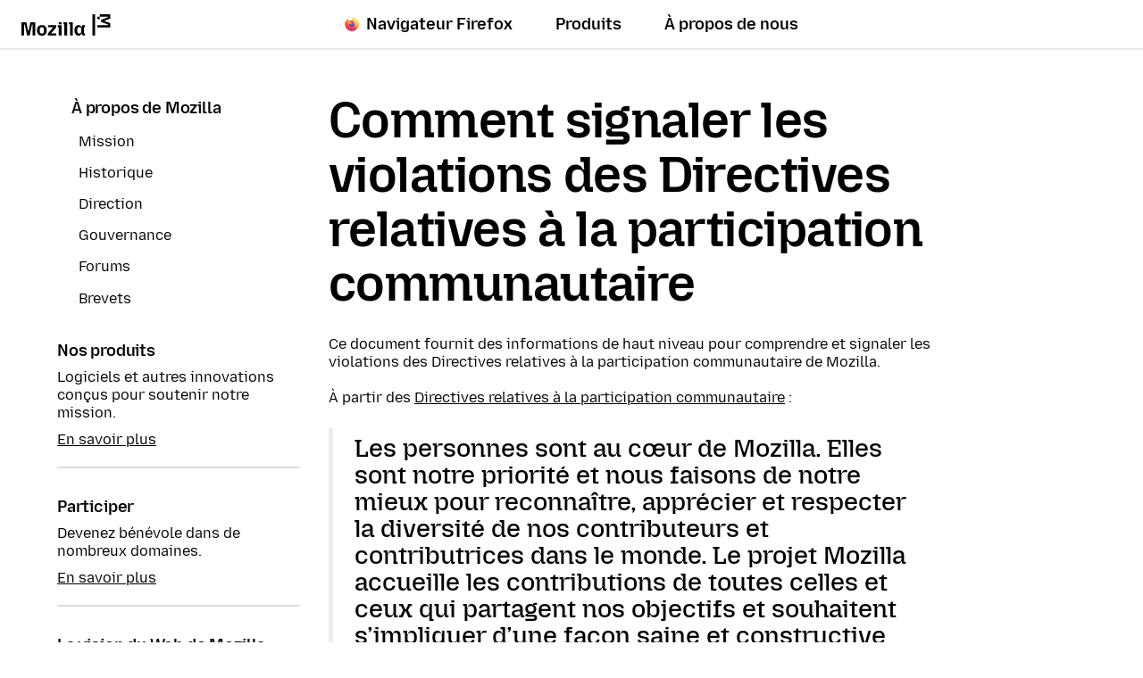

--- FILE ---
content_type: text/html; charset=utf-8
request_url: https://www.mozilla.org/fr/about/governance/policies/participation/reporting/
body_size: 12591
content:












<!doctype html>

<html class="windows no-js" lang="fr" dir="ltr" data-country-code="US" data-needs-consent="False" data-latest-firefox="146.0.1" data-esr-versions="140.6.0" data-gtm-container-id="GTM-MW3R8V" data-stub-attribution-rate="1.0" data-sentry-dsn="https://c3ab8514873549d5b3785ebc7fb83c80@o1069899.ingest.sentry.io/6260331" >
  <head>
    <meta charset="utf-8">

    



<script data-cfasync="false" src="https://transcend-cdn.com/cm/d556c3a1-e57c-4bdf-a490-390a1aebf6dd/airgap.js"></script>


    <!--[if !IE]><!-->
    <script src="https://www.mozilla.org/media/js/site.a066757d134f.js"></script>

    
    <!--<![endif]-->

    <!--[if IE 9]>
    <script src="https://www.mozilla.org/media/js/site-ie.c7db1be2702b.js"></script>
    <![endif]-->

<!--


             _.-~-.
           7''  Q..\
        _7         (_
      _7  _/    _q.  /
    _7 . ___  /VVvv-'_                                            .
   7/ / /~- \_\\      '-._     .-'                      /       //
  ./ ( /-~-/||'=.__  '::. '-~'' {             ___   /  //     ./{
 V   V-~-~| ||   __''_   ':::.   ''~-~.___.-'' _/  // / {_   /  {  /
  VV/-~-~-|/ \ .'__'. '.    '::                     _ _ _        ''.
  / /~~~~||VVV/ /  \ )  \        _ __ ___   ___ ___(_) | | __ _   .::'
 / (~-~-~\\.-' /    \'   \::::. | '_ ` _ \ / _ \_  / | | |/ _` | :::'
/..\    /..\__/      '     '::: | | | | | | (_) / /| | | | (_| | ::'
vVVv    vVVv                 ': |_| |_| |_|\___/___|_|_|_|\__,_| ''

Hi there, nice to meet you!

Interested in having a direct impact on hundreds of millions of users? Join
Mozilla, and become part of a global community that’s helping to build a
brighter future for the Web.

Visit https://www.mozilla.org/careers to learn about our current job openings.
Visit https://www.mozilla.org/contribute for more ways to get involved and
help support Mozilla.
-->

    <meta name="viewport" content="width=device-width, initial-scale=1">
    

    
    <title>Directives relatives à la participation communautaire - Comment effectuer un signalement — Mozilla</title>
    <meta name="description" content="">
    <meta property="og:type" content="website">
    <meta property="og:site_name" content="Mozilla">
    <meta property="og:locale" content="fr">
    <meta property="og:url" content="https://www.mozilla.org/fr/about/governance/policies/participation/reporting/">
    <meta property="og:image" content="https://www.mozilla.org/media/img/m24/og.3a69dffad83e.png">
    <meta property="og:title" content="Directives relatives à la participation communautaire - Comment effectuer un signalement">
    <meta property="og:description" content="">
    <meta property="fb:page_id" content="262134952380">
    <meta name="twitter:card" content="summary">
    <meta name="twitter:site" content="@mozilla">
    <meta name="twitter:domain" content="mozilla.org">
    <meta name="twitter:app:name:googleplay" content="Firefox">
    <meta name="twitter:app:id:googleplay" content="org.mozilla.firefox">
    <meta name="twitter:app:name:iphone" content="Firefox">
    <meta name="twitter:app:id:iphone" content="989804926">
    <meta name="twitter:app:name:ipad" content="Firefox">
    <meta name="twitter:app:id:ipad" content="989804926">
    <link rel="apple-touch-icon" type="image/png" sizes="180x180" href="https://www.mozilla.org/media/img/favicons/mozilla/apple-touch-icon.05aa000f6748.png">
    <link rel="icon" type="image/png" sizes="196x196" href="https://www.mozilla.org/media/img/favicons/mozilla/favicon-196x196.e143075360ea.png">
    <link rel="shortcut icon" href="https://www.mozilla.org/media/img/favicons/mozilla/favicon.d0be64e474b1.ico">
    <link rel="canonical" href="https://www.mozilla.org/fr/about/governance/policies/participation/reporting/">
    
    <link rel="alternate" hreflang="ar" href="https://www.mozilla.org/ar/about/governance/policies/participation/reporting/" title="عربي">
        <link rel="alternate" hreflang="de" href="https://www.mozilla.org/de/about/governance/policies/participation/reporting/" title="Deutsch">
        <link rel="alternate" hreflang="en" href="https://www.mozilla.org/en-US/about/governance/policies/participation/reporting/" title="English">
        <link rel="alternate" hreflang="en-US" href="https://www.mozilla.org/en-US/about/governance/policies/participation/reporting/" title="English (USA)">
        <link rel="alternate" hreflang="es" href="https://www.mozilla.org/es-ES/about/governance/policies/participation/reporting/" title="Español">
        <link rel="alternate" hreflang="es-ES" href="https://www.mozilla.org/es-ES/about/governance/policies/participation/reporting/" title="Español (de España)">
        <link rel="alternate" hreflang="fr" href="https://www.mozilla.org/fr/about/governance/policies/participation/reporting/" title="Français">
        <link rel="alternate" hreflang="hi" href="https://www.mozilla.org/hi-IN/about/governance/policies/participation/reporting/" title="हिन्दी">
        <link rel="alternate" hreflang="hi-IN" href="https://www.mozilla.org/hi-IN/about/governance/policies/participation/reporting/" title="हिन्दी (भारत)">
        <link rel="alternate" hreflang="id" href="https://www.mozilla.org/id/about/governance/policies/participation/reporting/" title="Bahasa Indonesia">
        <link rel="alternate" hreflang="it" href="https://www.mozilla.org/it/about/governance/policies/participation/reporting/" title="Italiano">
        <link rel="alternate" hreflang="ja" href="https://www.mozilla.org/ja/about/governance/policies/participation/reporting/" title="日本語">
        <link rel="alternate" hreflang="ms" href="https://www.mozilla.org/ms/about/governance/policies/participation/reporting/" title="Melayu">
        <link rel="alternate" hreflang="nl" href="https://www.mozilla.org/nl/about/governance/policies/participation/reporting/" title="Nederlands">
        <link rel="alternate" hreflang="pl" href="https://www.mozilla.org/pl/about/governance/policies/participation/reporting/" title="Polski">
        <link rel="alternate" hreflang="pt-BR" href="https://www.mozilla.org/pt-BR/about/governance/policies/participation/reporting/" title="Português (do Brasil)">
        <link rel="alternate" hreflang="ru" href="https://www.mozilla.org/ru/about/governance/policies/participation/reporting/" title="Русский">
        <link rel="alternate" hreflang="zh" href="https://www.mozilla.org/zh-CN/about/governance/policies/participation/reporting/" title="中文">
        <link rel="alternate" hreflang="zh-CN" href="https://www.mozilla.org/zh-CN/about/governance/policies/participation/reporting/" title="中文 (简体)">
        <link rel="alternate" hreflang="zh-TW" href="https://www.mozilla.org/zh-TW/about/governance/policies/participation/reporting/" title="正體中文 (繁體)">
        
    
    
    <link href="https://mastodon.social/@mozilla" rel="me">

    <!--[if lt IE 9]>
      
      <script src="https://www.mozilla.org/media/js/ie/libs/html5shiv.a94a0b700fa2.js"></script>
    <![endif]-->

    <!--[if IE]>
      
      
        <link href="https://www.mozilla.org/media/css/common-old-ie.7853ce5dec20.css" rel="stylesheet" type="text/css">
      
    <![endif]-->

    <!--[if !IE]><!-->
    
    
  
      <link href="https://www.mozilla.org/media/css/protocol-mozilla.7caace112b0a.css" rel="stylesheet" type="text/css">
      
        <link href="https://www.mozilla.org/media/css/m24-navigation-and-footer.038277dadfff.css" rel="stylesheet" type="text/css">
      
      
    
  <link href="https://www.mozilla.org/media/css/basic-article.1dad27afc4ac.css" rel="stylesheet" type="text/css">


    
    
  <link href="https://www.mozilla.org/media/css/participation-reporting.070335a64f47.css" rel="stylesheet" type="text/css">

    <!--<![endif]-->

    
      
    

    
    
      <!--[if IE 9]><!-->
        

<!--
Read more about our custom configuration and use of Google Analytics here:
https://bugzilla.mozilla.org/show_bug.cgi?id=1122305#c8
-->

<!-- Google Tag Manager -->
<!-- Customized for Mozilla.org-->
<!-- Region Container: NONE -->
<!-- Rollup Container: System Filtered -->
<!-- Site Container: NONE -->


    <script src="https://www.mozilla.org/media/js/gtm-snippet.b5b7c885f8fa.js"></script>

<!-- End Google Tag Manager -->
      <!--<![endif]-->
    
  </head>

  <body id="participation-reporting" class="html-ltr mzp-t-mozilla "  data-global-nav-current-link="about-us">
    <div id="strings"
      data-global-close="Fermer"
      data-global-next="Suivant"
      data-global-previous="Précédent"
      ></div>

    
      

<aside class="moz-consent-banner" id="moz-consent-banner" role="region" aria-label="Bannière de cookies" data-nosnippet="true" data-testid="consent-banner">
  <div class="moz-consent-banner-content">
    <h2 class="moz-consent-banner-heading">Aidez-nous à améliorer votre expérience Mozilla</h2>
    <div class="moz-consent-banner-copy">
      <p>En plus des cookies nécessaires au fonctionnement de ce site, nous aimerions vous demander votre autorisation d’utiliser des cookies supplémentaires pour mieux comprendre vos besoins en matière de navigation et améliorer votre expérience. Ne vous inquiétez pas, nous protégeons votre vie privée.</p>
      <div class="moz-consent-banner-controls">
        <button type="button" id="moz-consent-banner-button-accept" class="moz-consent-banner-button moz-consent-banner-button-accept" data-testid="consent-banner-accept-button">
          Accepter les cookies supplémentaires
        </button>
        <button type="button" id="moz-consent-banner-button-reject" class="moz-consent-banner-button moz-consent-banner-button-reject" data-testid="consent-banner-reject-button">
          Refuser les cookies supplémentaires
        </button>
        <a href="/fr/privacy/websites/cookie-settings/">
          Paramètres des cookies
        </a>
      </div>
    </div>
  </div>
</aside>
    

    
      


  

 


  





  



 <nav class="m24-navigation-refresh enable-main-nav-sticky m24-mzp-is-sticky" aria-label="Principal">
  <div class="m24-c-navigation-l-content">
    <div class="m24-c-navigation-container">
      <button class="m24-c-navigation-menu-button" type="button" aria-controls="m24-c-navigation-items" data-testid="m24-navigation-menu-button">Menu</button>
      <a class="m24-c-navigation-logo-link" href="/fr/" data-link-text="mozilla home icon" data-link-position="nav">
        <img class="m24-c-navigation-logo-image" src="https://www.mozilla.org/media/img/logos/m24/lockup-black.f2ddba3f0724.svg" alt="Mozilla" width="101" height="24">
      </a>
      <div class="m24-c-navigation-items" id="m24-c-navigation-items" data-testid="m24-navigation-menu-items">
        <div class="m24-c-navigation-menu">
          <div class="m24-c-menu m24-mzp-is-basic">
            <ul class="m24-c-menu-category-list">
              

 

<li class="m24-c-menu-category m24-c-menu-category-has-icon">
  <a class="m24-c-menu-title" href="https://www.firefox.com?utm_source=www.mozilla.org&amp;utm_medium=referral&amp;utm_campaign=nav&amp;utm_content=firefox" data-testid="m24-navigation-link-firefox">
    <img src="https://www.mozilla.org/media/protocol/img/logos/firefox/browser/logo.eb1324e44442.svg" class="m24-c-menu-title-icon" width="16" height="16" alt="">
    Navigateur Firefox
  </a>
</li>
              



<li class="m24-c-menu-category mzp-has-drop-down mzp-js-expandable">
  <a class="m24-c-menu-title" href="/fr/products/" aria-haspopup="true" aria-controls="m24-c-menu-panel-products" data-testid="m24-navigation-link-products">Produits</a>
  <div class="m24-c-menu-panel" id="m24-c-menu-panel-products" data-testid="m24-navigation-panel-products">
    <div class="m24-c-menu-panel-container" data-testid="m24-navigation-menu-products">
      <button class="m24-c-menu-button-close" type="button" aria-controls="m24-c-menu-panel-products">Fermer le menu Produits</button>
      <div class="m24-c-menu-panel-content">
        <ul class="m24-mzp-l-content">
          <li>
            <section class="m24-c-menu-item mzp-has-icon">
              <a class="m24-c-menu-item-link" href="/fr/products/vpn/" data-link-text="Mozilla VPN" data-link-position="topnav - products" data-testid="m24-navigation-menu-link-products-vpn">
                <img loading="lazy" src="https://www.mozilla.org/media/protocol/img/logos/mozilla/vpn/logo.c648f487bfb8.svg" class="m24-c-menu-item-icon" width="32" height="32" alt="">
                <h2 class="m24-c-menu-item-title">Mozilla VPN</h2>
              </a>
            </section>
          </li>
          <li>
            <section class="m24-c-menu-item mzp-has-icon">
              
                
              
              <a class="m24-c-menu-item-link" href="https://monitor.mozilla.org/?utm_source=www.mozilla.org&amp;utm_medium=referral&amp;utm_campaign=nav&amp;utm_content=products" data-link-text="Mozilla Monitor" data-link-position="topnav - products">
                <img loading="lazy" src="https://www.mozilla.org/media/protocol/img/logos/firefox/monitor/logo.d97e5516f9e6.svg" class="m24-c-menu-item-icon" width="32" height="32" alt="">
                <h2 class="m24-c-menu-item-title">Mozilla Monitor</h2>
              </a>
            </section>
          </li>
          <li>
            <section class="m24-c-menu-item mzp-has-icon">
              <a class="m24-c-menu-item-link" href="https://relay.firefox.com/?utm_source=www.mozilla.org&amp;utm_medium=referral&amp;utm_campaign=nav&amp;utm_content=products" data-link-text="Firefox Relay" data-link-position="topnav - products">
                <img loading="lazy" src="https://www.mozilla.org/media/protocol/img/logos/firefox/relay/logo.d42a8b52e44c.svg" class="m24-c-menu-item-icon" width="32" height="32" alt="">
                <h2 class="m24-c-menu-item-title">Firefox Relay</h2>
              </a>
            </section>
          </li>
          <li>
            <section class="m24-c-menu-item mzp-has-icon">
              <a class="m24-c-menu-item-link" href="https://developer.mozilla.org/plus?utm_source=www.mozilla.org&amp;utm_medium=referral&amp;utm_campaign=nav&amp;utm_content=products" data-link-text="MDN Plus" data-link-position="topnav - products">
                <img loading="lazy" src="https://www.mozilla.org/media/img/logos/mdn/mdn-plus-logo.c615b46ca4ce.svg" class="m24-c-menu-item-icon" width="32" height="32" alt="">
                <h2 class="m24-c-menu-item-title">MDN Plus</h2>
              </a>
            </section>
          </li>
          <li>
            <section class="m24-c-menu-item mzp-has-icon">
              <a class="m24-c-menu-item-link" href="https://www.thunderbird.net/?utm_source=www.mozilla.org&amp;utm_medium=referral&amp;utm_campaign=nav&amp;utm_content=products" data-link-text="Thunderbird" data-link-position="topnav - products">
                <img loading="lazy" src="https://www.mozilla.org/media/img/logos/thunderbird/logo-thunderbird.121e9c0fed45.svg" class="m24-c-menu-item-icon" width="32" height="32" alt="">
                <h2 class="m24-c-menu-item-title">Thunderbird</h2>
              </a>
            </section>
          </li>
        </ul>
        <p class="m24-c-menu-category-link">
          <a href="/fr/products/" data-link-text="Go to all browsers and products" data-link-position="topnav - products">
            Tous les produits
            <svg xmlns="http://www.w3.org/2000/svg" width="16" height="16" viewBox="0 0 16 16"><path fill="currentColor" d="m7.24 1.36 5.89 5.89H0v1.5h13.13l-5.89 5.89L8.3 15.7 16 8 8.3.3z"/></svg>
          </a>
        </p>
      </div>
    </div><!-- close .m24-c-menu-panel-container -->
  </div><!-- close .m24-c-menu-panel -->
</li><!-- close products -->
              

 

 <li class="m24-c-menu-category mzp-has-drop-down mzp-js-expandable">
   <a class="m24-c-menu-title" href="/fr/about/" aria-haspopup="true" aria-controls="m24-c-menu-panel-about" data-testid="m24-navigation-link-about-us">À propos de nous</a>
   <div class="m24-c-menu-panel" id="m24-c-menu-panel-about" data-testid="m24-navigation-menu-about-us">
     <div class="m24-c-menu-panel-container">
       <button class="m24-c-menu-button-close" type="button" aria-controls="m24-c-menu-panel-about">Fermer le menu À propos de nous</button>
       <div class="m24-c-menu-panel-content multi-column">
        <div class="m24-mzp-l-content-container">
          <p>Notre mission</p>
          <ul class="m24-mzp-l-content">
            <li>
              <section class="m24-c-menu-item">
                <a class="m24-c-menu-item-link" href="/fr/about/" data-link-text="About Mozilla" data-link-position="topnav - about">
                  <h2 class="m24-c-menu-item-title">À propos de Mozilla</h2>
                </a>
              </section>
            </li>
            <li>
              <section class="m24-c-menu-item">
                <a class="m24-c-menu-item-link" href="/fr/about/manifesto/" data-link-text="The Mozilla manifesto" data-link-position="topnav - about">
                  <h2 class="m24-c-menu-item-title">Le Manifeste Mozilla</h2>
                </a>
              </section>
            </li>
            <li>
              <section class="m24-c-menu-item">
                <a class="m24-c-menu-item-link" href="/fr/contribute/" data-link-text="Get Involved" data-link-position="topnav - about">
                  <h2 class="m24-c-menu-item-title">Participer</h2>
                </a>
              </section>
            </li>
            <li>
              <section class="m24-c-menu-item">
                <a class="m24-c-menu-item-link" href="https://blog.mozilla.org/?utm_source=www.mozilla.org&amp;utm_medium=referral&amp;utm_campaign=nav&amp;utm_content=about-us" data-link-text="Blog" data-link-position="topnav - about">
                  <h2 class="m24-c-menu-item-title">Blog</h2>
                </a>
              </section>
            </li>
           </ul>
        </div>
        <div class="m24-mzp-l-content-container">
          <p>Notre travail</p>
          <ul class="m24-mzp-l-content">
            <li>
              <section class="m24-c-menu-item">
                <a class="m24-c-menu-item-link" href="https://www.mozillafoundation.org/?utm_source=www.mozilla.org&amp;utm_medium=referral&amp;utm_campaign=nav&amp;utm_content=about-us" data-link-text="Mozilla Foundation" data-link-position="topnav - about">
                  <h2 class="m24-c-menu-item-title">Fondation Mozilla</h2>
                </a>
              </section>
            </li>
            <li>
              <section class="m24-c-menu-item">
                <a class="m24-c-menu-item-link" href="https://www.mozilla.ai/?utm_source=www.mozilla.org&amp;utm_medium=referral&amp;utm_campaign=nav&amp;utm_content=about-us" data-link-text="Mozilla.ai" data-link-position="topnav - about">
                  <h2 class="m24-c-menu-item-title">Mozilla.ai</h2>
                </a>
              </section>
            </li>
            <li>
              <section class="m24-c-menu-item">
                <a class="m24-c-menu-item-link" href="https://mozilla.vc/?utm_source=www.mozilla.org&amp;utm_medium=referral&amp;utm_campaign=nav&amp;utm_content=about-us" data-link-text="Mozilla Ventures" data-link-position="topnav - about">
                  <h2 class="m24-c-menu-item-title">Mozilla Ventures</h2>
                </a>
              </section>
            </li>
            <li>
              <section class="m24-c-menu-item">
                <a class="m24-c-menu-item-link" href="/fr/advertising/" data-link-text="Mozilla Ads" data-link-position="topnav - about">
                  <h2 class="m24-c-menu-item-title">Mozilla publicité</h2>
                </a>
              </section>
            </li>
            <li>
              <section class="m24-c-menu-item">
                <a class="m24-c-menu-item-link" href="https://builders.mozilla.org/?utm_source=www.mozilla.org&amp;utm_medium=referral&amp;utm_campaign=nav&amp;utm_content=about-us" data-link-text="Mozilla Builders" data-link-position="topnav - about">
                  <h2 class="m24-c-menu-item-title">Mozilla Builders</h2>
                </a>
              </section>
            </li>
            <li>
              <section class="m24-c-menu-item">
                <a class="m24-c-menu-item-link" href="https://newproducts.mozilla.org/?utm_source=www.mozilla.org&amp;utm_medium=referral&amp;utm_campaign=nav&amp;utm_content=about-us" data-link-text="Mozilla New Products" data-link-position="topnav - about">
                  <h2 class="m24-c-menu-item-title">Nouveaux produits Mozilla</h2>
                </a>
              </section>
            </li>
           </ul>
        </div>
       </div>
     </div><!-- close .m24-c-menu-panel-container -->
   </div><!-- close .m24-c-menu-panel -->
 </li><!-- close about us -->
            </ul>
          </div>
        </div><!-- close .m24-c-navigation-menu -->
      </div><!-- close .m24-c-navigation-items -->
      <blink class="spacer-gif"></blink>
    </div><!-- close .m24-c-navigation-container -->
  </div><!-- close .m24-c-navigation-l-content -->
</nav>

    

    

    <div id="outer-wrapper">
      
  
  <div id="main-content" class="mzp-l-content mzp-has-sidebar mzp-l-sidebar-left">
    
      <aside class="mzp-l-sidebar" aria-label="Menu">
        
  <nav class="mzp-c-sidemenu">

    <div class="mzp-c-sidemenu-summary mzp-js-toggle" data-testid="sidebar-menu-toggle">
      <h2 class="mzp-c-sidemenu-label">Menu</h2>
      <ul>
        <li>À propos de Mozilla</li>
        
          
            
          
            
          
            
          
            
          
            
          
            
          
            
          
        
      </ul>
    </div>
    <section class="mzp-c-sidemenu-main" id="sidebar-menu" data-testid="sidebar-menu-main">
      

        <h2 class="mzp-c-sidemenu-title ">
          <a href="/fr/about/">À propos de Mozilla</a>
        </h2>

        <ul>
        
          
        
          
          <li >
            <a href="/fr/mission/">Mission</a>
          </li>
          
        
          
          <li >
            <a href="/fr/about/history/">Historique</a>
          </li>
          
        
          
          <li >
            <a href="/fr/about/leadership/">Direction</a>
          </li>
          
        
          
          <li >
            <a href="/fr/about/governance/">Gouvernance</a>
          </li>
          
        
          
          <li >
            <a href="/fr/about/forums/">Forums</a>
          </li>
          
        
          
          <li >
            <a href="/fr/about/policy/patents/">Brevets</a>
          </li>
          
        
        </ul>
      
    </section>
  </nav>

  <div class="side-reference">
    <h2 class="side-reference-title">Nos produits</h2>
    <p>Logiciels et autres innovations conçus pour soutenir notre mission.</p>
    <a class="more" href="/fr/products/">En savoir plus</a>
  </div>

  <div class="side-reference">
    <h2 class="side-reference-title">Participer</h2>
    <p>Devenez bénévole dans de nombreux domaines.</p>
    <a class="more" href="/fr/contribute/">En savoir plus</a>
  </div>

   <div class="side-reference">
    <h2 class="side-reference-title">La vision du Web de Mozilla</h2>
    <p>Découvrez notre vision du Web et comment nous souhaitons la mettre en œuvre.</p>
    <a class="more" href="/fr/about/webvision/">En savoir plus</a>
  </div>

  

        
        
      </aside>
    

    <main class="mzp-l-main">
      <article class="mzp-c-article">
        
  <h1 class="mzp-c-article-title">Comment signaler les violations des Directives relatives à la participation communautaire</h1>

  <p>
  Ce document fournit des informations de haut niveau pour comprendre et signaler les violations des Directives relatives à la participation communautaire de Mozilla.
  </p>

  <p>
  À partir des <a href="/fr/about/governance/policies/participation/">Directives relatives à la participation communautaire</a> :
  </p>

  <blockquote cite="/fr/about/governance/policies/participation/">
    <p>
    Les personnes sont au cœur de Mozilla. Elles sont notre priorité et nous faisons de notre mieux pour reconnaître, apprécier et respecter la diversité de nos contributeurs et contributrices dans le monde. Le projet Mozilla accueille les contributions de toutes celles et ceux qui partagent nos objectifs et souhaitent s’impliquer d’une façon saine et constructive dans notre communauté. Pour cette raison, nous avons adopté le présent code de conduite et nous demandons à tous les participants d’accepter et d’adhérer aux Directives relatives à la participation communautaire, afin de pouvoir créer une expérience communautaire sûre et positive pour tous.
    </p>
  </blockquote>

  <p>
  Ce document est conçu comme une interface avec les documents existants, les processus et les personnes en charge de vérifier que les communautés Mozilla sont saines et inclusives pour tous.
  </p>

  <h2>Quand effectuer un signalement</h2>

  <p>
  Veuillez signaler tous les incidents dans lesquels une personne a manifesté un comportement potentiellement illégal ou contribuant à vous sentir, vous ou un tiers, en danger, mal accueilli ou mal à l’aise, <a href="/fr/about/governance/policies/participation/">comme expliqué plus en détail dans les Directives relatives à la participation communautaire</a>.
  </p>

  <h2>Comment effectuer un signalement</h2>

  <p>
  Si vous pensez que quelqu’un peut craindre pour son intégrité physique, appelez votre numéro d’urgence local.
  </p>

  <p>
  Si vous disposez d’un signalement <strong>par <em>et</em> sur</strong> un contributeur (par exemple, le signalement est effectué <strong>par</strong> un contributeur <strong>au sujet d’</strong>un autre contributeur), vous devez effectuer votre signalement via <a href="mailto:cpg-report@mozilla.com">cpg-report@mozilla.com</a>.
  </p>

  <p>
  Si vous disposez d’un signalement effectué par un contributeur ou une contributrice concernant <strong>un·e employé·e</strong>, vous devez entrer en contact avec <a href="https://mozilla.integrityline.com/">la ligne d’assistance téléphonique des employés de Mozilla</a>. Pour effectuer un signalement en tant qu’employé·e, veuillez consulter les politiques et procédures internes de Mozilla pour bien comprendre les possibilités de signalement dont vous disposez.
  </p>

  <p>
  Autrement dit…
  </p>

  <div class="reporting-matrix-container">
    <table class="mzp-u-data-table reporting-matrix">
      <thead>
        <tr>
          <td colspan="2"></td>
          <th scope="col" colspan="2" class="group-header">Par</th>
        </tr>
        <tr>
          <td colspan="2"></td>
          <th scope="col">Employé</th>
          <th scope="col">Contributeur</th>
        </tr>
      </thead>
      <tbody>
        <tr>
          <th rowspan="5" class="group-header">À propos</th>
        </tr>
        <tr>
          <th scope="row">Employé</th>
          <td>Consultez les politiques et procédures internes de Mozilla</td>
          <td><a href="https://mozilla.integrityline.com/">Ligne d’assistance téléphonique pour les employés</a></td>
        </tr>
        <tr>
          <th scope="row">Contributeur</th>
          <td>Consultez les politiques et procédures internes de Mozilla</td>
          <td><a href="mailto:cpg-report@mozilla.com">cpg-report@mozilla.com</a></td>
        </tr>
        <tr>
          <th scope="row">Sous-traitant</th>
          <td>Consultez les politiques et procédures internes de Mozilla</td>
          <td><a href="mailto:cpg-report@mozilla.com">cpg-report@mozilla.com</a></td>
        </tr>
        <tr>
          <th scope="row">Fournisseur</th>
          <td>Consultez les politiques et procédures internes de Mozilla</td>
          <td><a href="mailto:cpg-report@mozilla.com">cpg-report@mozilla.com</a></td>
        </tr>
      </tbody>
    </table>
  </div>

  <h3>Si quelqu’un vous fait part d’un signalement…</h3>

  <ul class="mzp-u-list-styled">
    <li>Ne remettez pas en question leur expérience et ne la jugez pas.</li>
    <li>Ne les invitez pas à rétracter leur signalement d’incident.</li>
    <li>Ne promettez aucune réponse particulière.</li>
    <li><strong>Veillez</strong> à leur faire savoir que pour garantir l’efficacité de la politique de Mozilla, les signalements doivent passer par la ligne d’assistance téléphonique ou par e-mail. S’ils ne se sentent pas à l’aise pour remplir eux-mêmes le signalement, vous pouvez le faire à leur place.</li>
  </ul>

  <p>
  Quel que soit l’auteur du signalement, il est important de fournir les informations suivantes.
  </p>

  <ul class="mzp-u-list-styled">
    <li>Noms des personnes concernées (si les noms sont inconnus, utilisez des descriptions et toute information d’identification comme l’apparence, le rôle, l’identifiant, l’affiliation au projet ou à la communauté).</li>
    <li>Description de l’incident, y compris les dates (ou l’évènement) et les lieux mémorables.</li>
    <li>Si le déclarant souhaite effectuer un signalement anonyme, veuillez l’informer que sans ces coordonnées, nous ne pourrons peut-être pas mettre à jour le déclarant initial, le cas échéant. Certaines lois interdisent les signalements anonymes et vous devrez peut-être fournir leur nom si vous êtes un manager Mozilla ou un responsable de la communauté.</li>
    <li>Lien de parenté entre le déclarant et la victime.</li>
  </ul>

  <h3>Manager Mozilla et responsables de la communauté.</h3>

  <p>
  Si un manager Mozilla ou des responsables de la communauté sont informés d’éventuelles violations des <a href="/fr/about/governance/policies/participation/">Directives relatives à la participation communautaire</a>, ils sont tenus de signaler immédiatement l’incident par le biais de la ligne d’assistance téléphonique applicable, même si le déclarant initial doit également effectuer un signalement. Les managers de Mozilla et les responsables de la communauté ne sont pas autorisés à mener eux-mêmes une enquête sur les plaintes.
  </p>

  <p><strong>Veillez à ne pas juger la réaction du déclarant. Concentrez-vous sur l’écoute.</strong></p>

  <h2>Que se passe-t-il après le dépôt du signalement</h2>

  <h3>Investigation</h3>
  <p>
  Les signalements sont traités en toute confidentialité et avec la plus grande discrétion, et ils seront uniquement partagés avec les personnes qui sont habilités à enquêter, répondre et conseiller. Dans le cadre de cette enquête, il peut être nécessaire de divulguer certaines informations à des tiers, par exemple aux intervenants clés qui assurent la gestion des collectivités ou des évènements, aux témoins et au contrevenant.
  </p>

  <h3>Correspondance</h3>
  <p>
  Chaque signalement fait l’objet d’un examen et d’une réponse sur la base de leur nature, et nous nous efforçons de fournir dans un délai raisonnable des mises à jour relevant des enquêtes en cours.
  </p>


  <h3>Recours</h3>
  <p>
  À la fin d’une enquête, dans la mesure où le contrevenant est soumis au contrôle de Mozilla, des mesures appropriées seront prises pour remédier à la situation.
  </p>

  <h3>Absence de représailles</h3>
  <p>
  Mozilla ne tolère pas les représailles prise à l’encontre des Mozilliens qui signalent de bonne foi leurs préoccupations en vertu des Directives relatives à la participation communautaire. Les actes de représailles doivent faire l’objet de la procédure de signalement décrite ci-dessus.
  </p>


  <h2>Licence</h2>

  <p>
  Ce document contient du contenu extrait de la <a href="https://us.pycon.org/2018/about/code-of-conduct/">révision 2f4d980 du Code de conduite de PyCon</a>, mises à disposition dans le cadre d’une licence Creative Commons Attribution 3.0 Unported License.
  </p>

  <p>
  Ce document est mis à disposition dans le cadre d’une licence <a href="https://creativecommons.org/licenses/by/3.0/">Creative Commons Attribution 3.0 Unported License</a>.
  </p>


      </article>
    </main>
  </div>

  
    <aside class="section section-newsletter" id="newsletter-subscribe" aria-label="Formulaire d’inscription à la newsletter">
      <div class="content">
        
<div class="mzp-l-content">
  <div class="mzp-c-newsletter t-love">
    <div class="mzp-c-newsletter-image">
      <img src="https://www.mozilla.org/media/img/newsletter/love-news.29939f4176b4.svg" alt="" height="172" width="200">
    </div>

    <div class="newsletter-content">
      
        




  <form id="newsletter-form" class="mzp-c-newsletter-form" action="https://basket.mozilla.org/news/subscribe/" method="post" data-testid="newsletter-form">
    
      <div hidden>
        <div id="id_newsletters"><div>
    <label for="id_newsletters_0"><input type="checkbox" name="newsletters" value="mozilla-and-you" id="id_newsletters_0" checked>
 Firefox</label>

</div>
</div>
      </div>
    
    <input type="hidden" name="source_url" value="https://www.mozilla.org/fr/about/governance/policies/participation/reporting/">

    
    <header class="mzp-c-newsletter-header">
      <h3 class="mzp-c-newsletter-title">Recevoir des informations sur Firefox</h3>
      
      
    </header>
    

    <fieldset class="mzp-c-newsletter-content">
      <div class="mzp-c-form-errors hidden" id="newsletter-errors" data-testid="newsletter-error-message">
        
        <ul class="mzp-u-list-styled">
          <li class="error-email-invalid hidden">
            Veuillez saisir une adresse e-mail valide
          </li>
          <li class="error-select-country hidden">
            Veuillez sélectionner un pays ou une région
          </li>
          <li class="error-select-language hidden">
            Veuillez sélectionner une langue
          </li>
          <li class="error-newsletter-checkbox hidden">
            Veuillez cocher au moins une des options de newsletter.
          </li>
          <li class="error-privacy-policy hidden">
            Vous devez accepter la politique de confidentialité
          </li>
          <li class="error-try-again-later hidden">
            Nous sommes désolés, notre système a rencontré une erreur. Veuillez réessayer plus tard.
          </li>
        </ul>
      </div>

      <label for="id_email">Votre adresse électronique :</label>
      
        
      
      <input type="email" name="email" required data-testid="newsletter-email-input" maxlength="320" placeholder="votrenom@example.com" class="mzp-js-email-field" id="id_email">

      <div id="newsletter-details" class="mzp-c-newsletter-details">
        <div class="mzp-c-newsletter-details-inner">
        
          <label for="id_country">Sélectionnez votre pays ou région :</label>
          <p><select name="country" required="required" aria-required="true" data-testid="newsletter-country-select" id="id_country">
  <option value="" selected>Sélectionnez votre pays ou région</option>

  <option value="af">Afghanistan</option>

  <option value="za">Afrique du Sud</option>

  <option value="qz">Akrotiri</option>

  <option value="al">Albanie</option>

  <option value="dz">Algérie</option>

  <option value="de">Allemagne</option>

  <option value="ad">Andorre</option>

  <option value="ao">Angola</option>

  <option value="ai">Anguilla</option>

  <option value="aq">Antarctique</option>

  <option value="ag">Antigua-et-Barbuda</option>

  <option value="sa">Arabie saoudite</option>

  <option value="ar">Argentine</option>

  <option value="am">Arménie</option>

  <option value="aw">Aruba</option>

  <option value="xu">Atoll Johnston</option>

  <option value="xl">Atoll Palmyra</option>

  <option value="au">Australie</option>

  <option value="at">Autriche</option>

  <option value="az">Azerbaïdjan</option>

  <option value="bs">Bahamas</option>

  <option value="bh">Bahreïn</option>

  <option value="xg">Bande de Gaza</option>

  <option value="bd">Bangladesh</option>

  <option value="bb">Barbade</option>

  <option value="qs">Bassas da India</option>

  <option value="be">Belgique</option>

  <option value="bz">Belize</option>

  <option value="bm">Bermudes</option>

  <option value="bt">Bhoutan</option>

  <option value="mm">Birmanie</option>

  <option value="by">Biélorussie</option>

  <option value="bo">Bolivie</option>

  <option value="ba">Bosnie-Herzégovine</option>

  <option value="bw">Botswana</option>

  <option value="bn">Brunéi Darussalam</option>

  <option value="br">Brésil</option>

  <option value="bg">Bulgarie</option>

  <option value="bf">Burkina Faso</option>

  <option value="bi">Burundi</option>

  <option value="bj">Bénin</option>

  <option value="kh">Cambodge</option>

  <option value="cm">Cameroun</option>

  <option value="ca">Canada</option>

  <option value="cv">Cap Vert</option>

  <option value="cl">Chili</option>

  <option value="cn">Chine</option>

  <option value="cy">Chypre</option>

  <option value="xw">Cisjordanie</option>

  <option value="va">Cité du Vatican</option>

  <option value="co">Colombie</option>

  <option value="km">Comores</option>

  <option value="cg">Congo-Brazzaville</option>

  <option value="cd">Congo-Kinshasa</option>

  <option value="kp">Corée du Nord</option>

  <option value="kr">Corée du Sud</option>

  <option value="cr">Costa Rica</option>

  <option value="hr">Croatie</option>

  <option value="cu">Cuba</option>

  <option value="cw">Curaçao</option>

  <option value="ci">Côte d’Ivoire</option>

  <option value="dk">Danemark</option>

  <option value="xd">Dhekelia</option>

  <option value="dg">Diego Garcia</option>

  <option value="dj">Djibouti</option>

  <option value="dm">Dominique</option>

  <option value="es">Espagne</option>

  <option value="ee">Estonie</option>

  <option value="sz">Eswatini</option>

  <option value="fj">Fidji</option>

  <option value="fi">Finlande</option>

  <option value="fr">France</option>

  <option value="ga">Gabon</option>

  <option value="gm">Gambie</option>

  <option value="gh">Ghana</option>

  <option value="gi">Gibraltar</option>

  <option value="gd">Grenade</option>

  <option value="gl">Groenland</option>

  <option value="gr">Grèce</option>

  <option value="gp">Guadeloupe</option>

  <option value="gu">Guam</option>

  <option value="gt">Guatemala</option>

  <option value="gg">Guernesey</option>

  <option value="gn">Guinée</option>

  <option value="gq">Guinée équatoriale</option>

  <option value="gw">Guinée-Bissau</option>

  <option value="gy">Guyana</option>

  <option value="gf">Guyane française</option>

  <option value="ge">Géorgie</option>

  <option value="gs">Géorgie du Sud et îles Sandwich du Sud</option>

  <option value="ht">Haïti</option>

  <option value="hn">Honduras</option>

  <option value="hk">Hong-Kong</option>

  <option value="hu">Hongrie</option>

  <option value="in">Inde</option>

  <option value="id">Indonésie</option>

  <option value="iq">Irak</option>

  <option value="ir">Iran</option>

  <option value="ie">Irlande</option>

  <option value="is">Islande</option>

  <option value="il">Israël</option>

  <option value="it">Italie</option>

  <option value="jm">Jamaïque</option>

  <option value="jp">Japon</option>

  <option value="je">Jersey</option>

  <option value="jo">Jordanie</option>

  <option value="kz">Kazakhstan</option>

  <option value="ke">Kenya</option>

  <option value="kg">Kirghizistan</option>

  <option value="ki">Kiribati</option>

  <option value="xk">Kosovo</option>

  <option value="kw">Koweït</option>

  <option value="re">La Réunion</option>

  <option value="la">Laos</option>

  <option value="ls">Lesotho</option>

  <option value="lv">Lettonie</option>

  <option value="lb">Liban</option>

  <option value="ly">Libye</option>

  <option value="lr">Libéria</option>

  <option value="li">Liechtenstein</option>

  <option value="lt">Lituanie</option>

  <option value="lu">Luxembourg</option>

  <option value="mo">Macao</option>

  <option value="mk">Macédoine du Nord</option>

  <option value="mg">Madagascar</option>

  <option value="my">Malaisie</option>

  <option value="mw">Malawi</option>

  <option value="mv">Maldives</option>

  <option value="ml">Mali</option>

  <option value="mt">Malte</option>

  <option value="ma">Maroc</option>

  <option value="mq">Martinique</option>

  <option value="mu">Maurice</option>

  <option value="mr">Mauritanie</option>

  <option value="yt">Mayotte</option>

  <option value="mx">Mexique</option>

  <option value="fm">Micronésie</option>

  <option value="md">Moldavie</option>

  <option value="mc">Monaco</option>

  <option value="mn">Mongolie</option>

  <option value="ms">Montserrat</option>

  <option value="me">Monténégro</option>

  <option value="mz">Mozambique</option>

  <option value="na">Namibie</option>

  <option value="nr">Nauru</option>

  <option value="ni">Nicaragua</option>

  <option value="ne">Niger</option>

  <option value="ng">Nigéria</option>

  <option value="nu">Niue</option>

  <option value="no">Norvège</option>

  <option value="nc">Nouvelle-Calédonie</option>

  <option value="nz">Nouvelle-Zélande</option>

  <option value="np">Népal</option>

  <option value="om">Oman</option>

  <option value="ug">Ouganda</option>

  <option value="uz">Ouzbékistan</option>

  <option value="pk">Pakistan</option>

  <option value="pw">Palaos</option>

  <option value="pa">Panama</option>

  <option value="pg">Papouasie-Nouvelle-Guinée</option>

  <option value="py">Paraguay</option>

  <option value="nl">Pays-Bas</option>

  <option value="bq">Pays-Bas caribéens</option>

  <option value="ph">Philippines</option>

  <option value="pl">Pologne</option>

  <option value="pf">Polynésie française</option>

  <option value="pr">Porto Rico</option>

  <option value="pt">Portugal</option>

  <option value="pe">Pérou</option>

  <option value="qa">Qatar</option>

  <option value="ro">Roumanie</option>

  <option value="gb">Royaume-Uni</option>

  <option value="ru">Russie</option>

  <option value="rw">Rwanda</option>

  <option value="xm">Récif Kingman</option>

  <option value="cf">République centrafricaine</option>

  <option value="do">République dominicaine</option>

  <option value="cz">République tchèque</option>

  <option value="eh">Sahara occidental</option>

  <option value="bl">Saint-Barthélemy</option>

  <option value="kn">Saint-Christophe-et-Niévès</option>

  <option value="sm">Saint-Marin</option>

  <option value="mf">Saint-Martin</option>

  <option value="sx">Saint-Martin (partie néerlandaise)</option>

  <option value="pm">Saint-Pierre-et-Miquelon</option>

  <option value="vc">Saint-Vincent-et-les-Grenadines</option>

  <option value="sh">Sainte-Hélène</option>

  <option value="lc">Sainte-Lucie</option>

  <option value="sv">Salvador</option>

  <option value="ws">Samoa</option>

  <option value="as">Samoa américaines</option>

  <option value="st">Sao Tomé-et-Principe</option>

  <option value="rs">Serbie</option>

  <option value="sc">Seychelles</option>

  <option value="sl">Sierra Leone</option>

  <option value="sg">Singapour</option>

  <option value="sk">Slovaquie</option>

  <option value="si">Slovénie</option>

  <option value="so">Somalie</option>

  <option value="sd">Soudan</option>

  <option value="ss">Soudan du Sud</option>

  <option value="lk">Sri Lanka</option>

  <option value="ch">Suisse</option>

  <option value="sr">Suriname</option>

  <option value="se">Suède</option>

  <option value="xr">Svalbard</option>

  <option value="sy">Syrie</option>

  <option value="sn">Sénégal</option>

  <option value="tj">Tadjikistan</option>

  <option value="tz">Tanzanie</option>

  <option value="tw">Taïwan</option>

  <option value="td">Tchad</option>

  <option value="tf">Terres australes françaises</option>

  <option value="io">Territoire britannique de l’océan Indien</option>

  <option value="th">Thaïlande</option>

  <option value="tl">Timor oriental</option>

  <option value="tg">Togo</option>

  <option value="tk">Tokélaou</option>

  <option value="to">Tonga</option>

  <option value="tt">Trinité-et-Tobago</option>

  <option value="tn">Tunisie</option>

  <option value="tm">Turkménistan</option>

  <option value="tr">Turquie</option>

  <option value="tv">Tuvalu</option>

  <option value="ua">Ukraine</option>

  <option value="uy">Uruguay</option>

  <option value="vu">Vanuatu</option>

  <option value="ve">Venezuela</option>

  <option value="vn">Vietnam</option>

  <option value="qw">Wake</option>

  <option value="wf">Wallis-et-Futuna</option>

  <option value="ye">Yémen</option>

  <option value="zm">Zambie</option>

  <option value="zw">Zimbabwe</option>

  <option value="eg">Égypte</option>

  <option value="ae">Émirats arabes unis</option>

  <option value="ec">Équateur</option>

  <option value="er">Érythrée</option>

  <option value="us">États-Unis</option>

  <option value="et">Éthiopie</option>

  <option value="xb">Île Baker</option>

  <option value="bv">Île Bouvet</option>

  <option value="cx">Île Christmas</option>

  <option value="xe">Île Europa</option>

  <option value="xh">Île Howland</option>

  <option value="xj">Île Jan Mayen</option>

  <option value="xq">Île Jarvis</option>

  <option value="qu">Île Juan de Nova</option>

  <option value="nf">Île Norfolk</option>

  <option value="xt">Île Tromelin</option>

  <option value="cp">Île de Clipperton</option>

  <option value="im">Île de Man</option>

  <option value="xv">Île de la Navasse</option>

  <option value="xa">Îles Ashmore-et-Cartier</option>

  <option value="ky">Îles Caïmans</option>

  <option value="cc">Îles Cocos (Keeling)</option>

  <option value="ck">Îles Cook</option>

  <option value="fo">Îles Féroé</option>

  <option value="qx">Îles Glorieuses</option>

  <option value="hm">Îles Heard et McDonald</option>

  <option value="fk">Îles Malouines</option>

  <option value="mp">Îles Mariannes du Nord</option>

  <option value="mh">Îles Marshall</option>

  <option value="qm">Îles Midway</option>

  <option value="xp">Îles Paracels</option>

  <option value="pn">Îles Pitcairn</option>

  <option value="sb">Îles Salomon</option>

  <option value="xs">Îles Spratleys</option>

  <option value="tc">Îles Turques-et-Caïques</option>

  <option value="vg">Îles Vierges britanniques</option>

  <option value="vi">Îles Vierges des États-Unis</option>

  <option value="xc">Îles de la mer de Corail</option>

</select></p>
        

        
          <label for="id_lang">Choisir la langue :</label>
          <p><select name="lang" required="required" aria-required="true" id="id_lang">
  <option value="id">Bahasa Indonesia</option>

  <option value="de">Deutsch</option>

  <option value="en">English</option>

  <option value="es">Español</option>

  <option value="fr" selected>Français</option>

  <option value="pl">Polski</option>

  <option value="pt">Português</option>

  <option value="ru">Русский</option>

  <option value="zh-TW">正體中文</option>

</select></p>
        

        

        <p>
          <label for="privacy" class="mzp-u-inline">
            <input type="checkbox" id="privacy" name="privacy" required aria-required="true" data-testid="newsletter-privacy-checkbox"> J’accepte que Mozilla utilise mes informations conformément à <a href="/fr/privacy/websites/">cette politique de confidentialité</a>
          </label>
        </p>
        </div>
      </div>

      <p class="mzp-c-form-submit">
        <button type="submit" id="newsletter-submit" class="mzp-c-button button-hollow button-light" data-cta-text="Newsletter Sign Up" data-testid="newsletter-submit-button">
          <span class="submit-text">
          
            Je m’inscris
          
          </span>
          <svg class="submit-loading" hidden fill="currentColor" width="24" height="24" viewBox="0 0 24 24" xmlns="http://www.w3.org/2000/svg">
            <title>Envoi…</title>
            <circle class="s1" cx="4" cy="12" r="3"/>
            <circle class="s1 s2" cx="12" cy="12" r="3"/>
            <circle class="s1 s3" cx="20" cy="12" r="3"/>
          </svg>
        </button>

        
            <span class="mzp-c-fieldnote">
              
              
                Nous ne vous enverrons que des informations concernant Firefox. Vous pouvez vous désabonner à tout moment.
              
            </span>
        
      </p>
    </fieldset>
  </form>

  <div id="newsletter-thanks" class="mzp-c-newsletter-thanks hidden" data-testid="newsletter-thanks-message">
    
      
  <h3>Merci.</h3>
  <p>Si vous n’avez jamais confirmé d’abonnement à une lettre d’information liée à Mozilla, vous devrez peut-être le faire. Veuillez vérifier votre boîte de réception ou vos courriers indésirables et recherchez un message de notre part.</p>

    
  </div>


      
    </div>
  </div>
</div>

      </div>
    </aside>
  


      
        




  

 <footer class="moz24-footer" id="colophon" role="contentinfo">
  
  <div class="moz24-footer-content">
    <div class="moz24-footer-primary">
      <div class="moz24-footer-sections-container">
        <div class="moz24-footer-advertising">
          <div class="moz24-footer-advertising-wrapper">
            <h2>
              <img src="https://www.mozilla.org/media/img/logos/mozilla/ads/Mozilla_Ads_Logo.6ed26d0eac2b.svg" alt="Mozilla Ads" width="250" height="33" class="moz24-footer-advertising-logo">
            </h2>
            
              <p>Vos achats publicitaires, en toute confiance.</p>
            
            <a class="moz24-footer-advertising-link" href="/fr/advertising/" data-link-position="footer" data-link-text="Learn more">
              <span class="mzp-c-button-icon-text">En savoir plus <span>sur Mozilla Ads</span></span>
              <span class="mzp-c-button-icon-end">
                <svg xmlns="http://www.w3.org/2000/svg" width="16" height="16" viewBox="0 0 16 16"><path fill="currentColor" d="m7.24 1.36 5.89 5.89H0v1.5h13.13l-5.89 5.89L8.3 15.7 16 8 8.3.3z"/></svg>
              </span>
            </a>
          </div>
        </div>
        <div class="moz24-footer-links">
          <section>
            <h2 class="moz24-footer-label" data-testid="footer-heading-company">
              Entreprise
            </h2>
            <ul class="moz24-footer-primary-list" data-testid="footer-list-company">
              <li><a href="/fr/about/leadership/" data-link-position="footer" data-link-text="Leadership">Direction</a></li>
              <li><a href="https://blog.mozilla.org/category/mozilla/news/?utm_source=www.mozilla.org&amp;utm_medium=referral&amp;utm_campaign=footer&utm_content=company" data-link-position="footer" data-link-text="Press Center">Centre de presse</a></li>
              <li><a href="/fr/careers/" data-link-position="footer" data-link-text="Careers">Emplois</a></li>
              <li><a href="/fr/contact/" data-link-position="footer" data-link-text="Contact">Contact</a></li>
            
            </ul>
          </section>

          <section>
            <h2 class="moz24-footer-label" data-testid="footer-heading-support">
              Assistance
            </h2>
            <ul class="moz24-footer-primary-list" data-testid="footer-list-support">
              <li><a href="https://support.mozilla.org/?utm_source=www.mozilla.org&amp;utm_medium=referral&amp;utm_campaign=footer&utm_content=support" data-link-position="footer" data-link-text="Product Help">Assistance produit</a></li>
              <li><a href="https://bugzilla.mozilla.org/?utm_source=www.mozilla.org&amp;utm_medium=referral&amp;utm_campaign=footer&utm_content=support" data-link-position="footer" data-link-text="File a Bug">Signaler un bug</a></li>
              <li><a href="https://pontoon.mozilla.org/?utm_source=www.mozilla.org&amp;utm_medium=referral&amp;utm_campaign=footer&utm_content=support" data-link-position="footer" data-link-text="Localise Mozilla">Traduire Mozilla</a></li>
              <li><a href="/fr/security/" data-link-position="footer" data-link-text="Security">Sécurité</a></li>
            </ul>
          </section>

          <section>
            <h2 class="moz24-footer-label" data-testid="footer-heading-developers">
              Développeurs
            </h2>
            <ul class="moz24-footer-primary-list" data-testid="footer-list-developers">
              <li><a href="https://www.firefox.com/channel/desktop/developer/?utm_source=www.mozilla.org&amp;utm_medium=referral&amp;utm_campaign=footer" data-link-position="footer" data-link-text="Firefox Developer Edition">Developer Edition</a></li>
              <li><a href="https://www.firefox.com/browsers/enterprise/?utm_source=www.mozilla.org&amp;utm_medium=referral&amp;utm_campaign=footer" data-link-position="footer" data-link-text="Firefox for Enterprise">Entreprise</a></li>
              <li><a href="https://firefox-source-docs.mozilla.org/devtools-user/?utm_source=www.mozilla.org&amp;utm_medium=referral&amp;utm_campaign=footer&utm_content=developers" rel="external" data-link-position="footer" data-link-text="Tools">Outils</a></li>
              <li><a href="https://developer.mozilla.org/?utm_source=www.mozilla.org&amp;utm_medium=referral&amp;utm_campaign=footer" data-link-position="footer" data-link-text="MDN">MDN</a></li>
              <li><a href="https://www.firefox.com/firefox/146.0.1/releasenotes/?utm_source=www.mozilla.org&amp;utm_medium=referral&amp;utm_campaign=footer" data-link-position="footer" data-link-text="Firefox Release Notes">Notes de version de Firefox</a></li>
            </ul>
          </section>
        </div>
        <div class="moz24-footer-socials">
          <div class="moz24-footer-refresh-social-wrapper">
            <h2 class="moz24-footer-heading-social">Suivre @Mozilla</h2>
            <ul class="moz24-footer-social-links">
              <li><a class="bluesky" href="https://bsky.app/profile/mozilla.org" data-link-position="footer" data-link-text="Bluesky (@mozilla.org)" translate="no">Bluesky<span> (@mozilla.org)</span></a></li>
              <li><a class="instagram" href="https://www.instagram.com/mozilla/" data-link-position="footer" data-link-text="Instagram (@mozilla)">Instagram<span> (@mozilla)</span></a></li>
              <li><a class="linkedin" href="https://www.linkedin.com/company/mozilla-corporation/" data-link-position="footer" data-link-text="LinkedIn (@mozilla)">LinkedIn<span> (@mozilla)</span></a></li>
              <li><a class="tiktok" href="https://www.tiktok.com/@mozilla" data-link-position="footer" data-link-text="TikTok (@mozilla)">TikTok<span> (@mozilla)</span></a></li>
              <li><a class="spotify" href="https://open.spotify.com/show/0vT7LJMeVDxyQ2ZamHKu08?si=_uDRD6bRR_6M5YZyISGXgA" data-link-position="footer" data-link-text="Spotify (@mozilla)">Spotify<span> (@mozilla)</span></a></li>
            </ul>
          </div>
          <div class="moz24-footer-refresh-social-wrapper">
            <h2 class="moz24-footer-heading-social">Suivre @Firefox</h2>
            <ul class="moz24-footer-social-links">
              <li><a class="bluesky" href="https://bsky.app/profile/firefox.com" data-link-position="footer" data-link-text="Bluesky (@firefox.com)" translate="no">Bluesky<span> (@firefox.com)</span></a></li>
              <li><a class="instagram" href="https://www.instagram.com/firefox/" data-link-position="footer" data-link-text="Instagram (@firefox)">Instagram<span> (@firefox)</span></a></li>
              <li><a class="youtube" href="https://www.youtube.com/user/firefoxchannel" data-link-position="footer" data-link-text="YouTube (@firefoxchannel)">YouTube<span> (@firefoxchannel)</span></a></li>
              <li><a class="tiktok" href="https://www.tiktok.com/@firefox" data-link-position="footer" data-link-text="TikTok (@firefox)">TikTok<span> (@firefox)</span></a></li>
            </ul>
          </div>
        </div>
      </div>
    </div>
    <div class="moz24-footer-actions">
      <a class="moz24-footer-donate" href="https://www.mozillafoundation.org/?form=moco-donate-footer" data-link-text="Donate">
        <span class="mzp-c-button-icon-start">
          <svg xmlns="http://www.w3.org/2000/svg" width="16" height="16" viewBox="0 0 16 16"><g clip-path="url(#a)"><path fill="currentColor" d="M14.8 8.25c.77-.77 1.2-1.8 1.2-2.9a4.094 4.094 0 0 0-4.1-4.1c-1.1 0-2.12.43-2.9 1.2L7.99 3.46 6.98 2.45c-.77-.77-1.8-1.2-2.9-1.2a4.094 4.094 0 0 0-4.1 4.1c0 1.1.43 2.12 1.2 2.9l6.8 6.8 6.8-6.8zM1.5 5.35c0-.7.27-1.35.76-1.83.49-.49 1.14-.76 1.84-.76s1.34.27 1.84.76l2.07 2.07 2.07-2.07c.98-.98 2.69-.98 3.67 0a2.595 2.595 0 0 1 0 3.67l-5.74 5.74-5.75-5.74c-.49-.49-.76-1.14-.76-1.84"/></g><defs><clipPath id="a"><path d="M0 0h16v16H0z"/></clipPath></defs></svg>
        </span>
        <span class="mzp-c-button-icon-text">Faire un don</span>
      </a>
      <div class="moz24-footer-language">
        
   <form id="lang_form" class="moz24-c-language-switcher" method="get" action="#">
    <a class="mzp-c-language-switcher-link" href="/locales/">Toutes les langues</a>
    <label for="page-language-select">Langue</label>
     <select id="page-language-select" class="mzp-js-language-switcher-select" name="lang" dir="ltr" data-testid="footer-language-select">
       
         <option lang="ar" value="ar">عربي</option>
       
         <option lang="de" value="de">Deutsch</option>
       
         <option lang="en-US" value="en-US">English</option>
       
         <option lang="es-ES" value="es-ES">Español (de España)</option>
       
         <option lang="fr" value="fr" selected>Français</option>
       
         <option lang="hi-IN" value="hi-IN">हिन्दी (भारत)</option>
       
         <option lang="id" value="id">Bahasa Indonesia</option>
       
         <option lang="it" value="it">Italiano</option>
       
         <option lang="ja" value="ja">日本語</option>
       
         <option lang="ms" value="ms">Melayu</option>
       
         <option lang="nl" value="nl">Nederlands</option>
       
         <option lang="pl" value="pl">Polski</option>
       
         <option lang="pt-BR" value="pt-BR">Português (do Brasil)</option>
       
         <option lang="ru" value="ru">Русский</option>
       
         <option lang="zh-CN" value="zh-CN">中文 (简体)</option>
       
         <option lang="zh-TW" value="zh-TW">正體中文 (繁體)</option>
       
     </select>
   </form>
 
       </div>
    </div>
    <div class="moz24-footer-secondary">
      <div class="moz24-footer-legal">
        <p class="moz24-footer-license" rel="license">
          
          
          Découvrez la <a href="/fr/" data-link-position="footer" data-link-text="Mozilla Corporation">Fondation Mozilla</a>, organisation mère de <a href="https://www.mozillafoundation.org/?utm_source=www.mozilla.org&amp;utm_medium=referral&amp;utm_campaign=footer" rel="external noopener" data-link-position="footer" data-link-text="Mozilla Foundation">Mozilla Corporation</a>.<br>
          Certaines parties de ce contenu sont ©1998–2026 par les contributeurs individuels de mozilla.org. Ce contenu est disponible sous <a rel="license" href="/fr/foundation/licensing/website-content/">licence Creative Commons</a>.
        </p>
        <ul class="moz24-footer-terms">
          <li><a href="/fr/privacy/websites/" data-link-position="footer" data-link-text="Privacy">Déclaration de confidentialité du site</a></li>
          <li>
            
            <a href="/fr/privacy/websites/cookie-settings/" data-link-position="footer" data-link-text="Cookies">Cookies</a>
          </li>
          <li><a href="/fr/about/legal/" data-link-position="footer" data-link-text="Legal">Mentions légales</a></li>
          <li><a href="/fr/about/governance/policies/participation/" data-link-position="footer" data-link-text="Community Participation Guidelines">Directives relatives à la participation communautaire</a></li>
          
            <li><a href="/fr/about/this-site/" data-link-position="footer" data-link-text="About this site">À propos de ce site</a></li>
          
        </ul>
      </div>
    </div>
    <img loading="lazy" class="moz24-footer-logo-image-bottom" src="https://www.mozilla.org/media/img/logos/m24/wordmark-white.2d673bb5b33a.svg" alt="" width="1376" height="285">
  </div>
</footer>


  


      

      
      
    </div>

    
    
      
        <!--[if !IE]><!-->
          
          <script src="https://www.mozilla.org/media/js/sentry.c634abfeefb4.js"></script>
        <!--<![endif]-->
      
    

    
  
      <!--[if !IE]><!-->
        
        <script src="https://www.mozilla.org/media/js/lib.7cb1e204ce21.js"></script>
        <script src="https://www.mozilla.org/media/js/fxa.f30434397531.js"></script>
        <script src="https://www.mozilla.org/media/js/data.024ac2959f4a.js"></script>
        
          <script src="https://www.mozilla.org/media/js/m24-ui.512060aa22cd.js"></script>
        
      <!--<![endif]-->

      <!--[if IE 9]>
        
        <script src="https://www.mozilla.org/media/js/lib-ie.cf16e08599c3.js"></script>
      <![endif]-->
    
  <!--[if !IE]><!-->
    <script src="https://www.mozilla.org/media/js/basic-article.10832c852234.js"></script>
    <script src="https://www.mozilla.org/media/js/newsletter.988c40f6c26c.js"></script>
  <!--<![endif]-->


    
    
      
        <!--[if IE 9]><!-->
          
          <script src="https://www.mozilla.org/media/js/stub-attribution.819aeb6b157b.js"></script>
        <!--<![endif]-->
      
    

    <!--[if !IE]><!-->
    
    
      
    

    

    
    <!--<![endif]-->

    
    <!--[if IE 9]><!-->
      
      <script src="https://www.mozilla.org/media/js/consent-banner.497ea1aa3e76.js"></script>
    <!--<![endif]-->
    
  </body>
</html>

--- FILE ---
content_type: text/css
request_url: https://www.mozilla.org/media/css/protocol-mozilla.7caace112b0a.css
body_size: 8396
content:
:root{--m24-white:#fff;--m24-off-white:#fafafa;--m24-black:#000;--m24-off-black:#161616;--m24-light-gray:#fafafa;--m24-light-mid-gray:#e8e8e8;--m24-mid-gray:#b3b3b3;--m24-dark-mid-gray:#6d6d6d;--m24-dark-gray:#414141;--m24-green:#00d230;--m24-light-green:#d6ffcd;--m24-dark-green:#022611;--m24-pink:#ff97e2;--m24-light-pink:#fff1f8;--m24-dark-pink:#210340;--m24-orange:#ff9456;--m24-light-orange:linen;--m24-dark-orange:#330505;--grid-margin:16px;--grid-gutter:8px;--spacer-3xl:80px;--spacer-2xl:64px;--spacer-xl:32px;--spacer-lg:24px;--spacer-md:16px;--spacer-sm:8px;--spacer-xs:8px;--spacer-2xs:4px;--container-padding:16px;--text-title-2xl:48px;--text-title-xl:32px;--text-title-lg:24px;--text-title-md:18px;--text-title-sm:16px;--text-title-xs:14px;--text-title-2xl-line-height:1.166;--text-title-xl-line-height:1.125;--text-title-lg-line-height:1.166;--text-title-md-line-height:1.25;--text-title-sm-line-height:1.25;--text-title-xs-line-height:1.25;--text-body-xl:24px;--text-body-lg:18px;--text-body-md:16px;--text-body-sm:14px;--text-body-line-height:1.5;--text-button-xl:24px;--text-button-lg:18px;--text-button-md:16px;--text-button-sm:14px;--text-label:12px}@media(min-width:768px){:root{--grid-margin:24px;--grid-gutter:12px;--spacer-3xl:128px;--spacer-2xl:80px;--spacer-xl:64px;--spacer-lg:32px;--spacer-md:24px;--spacer-sm:16px;--spacer-xs:8px;--spacer-2xs:4px;--container-padding:24px;--text-title-2xl:80px;--text-title-xl:64px;--text-title-lg:48px;--text-title-md:32px;--text-title-sm:24px;--text-title-xs:18px;--text-body-xl:32px;--text-body-lg:24px;--text-body-md:18px;--text-body-sm:16px;--text-button-xl:32px;--text-button-lg:24px;--text-button-md:18px;--text-button-sm:16px;--text-label:14px}}@media(min-width:1312px){:root{--grid-margin:32px;--grid-gutter:16px;--spacer-3xl:200px;--spacer-2xl:128px;--spacer-xl:64px;--spacer-lg:32px;--spacer-md:24px;--spacer-sm:16px;--spacer-xs:8px;--spacer-2xs:4px;--container-padding:32px;--text-title-2xl:128px;--text-title-xl:80px;--text-title-lg:64px;--text-title-md:48px;--text-title-sm:32px;--text-title-xs:24px;--text-body-xl:48px;--text-body-lg:24px;--text-body-md:18px;--text-body-sm:16px;--text-button-xl:48px;--text-button-lg:32px;--text-button-md:24px;--text-button-sm:18px;--text-label:16px}}:root{--body-font-family:Mozilla Text,Helvetica Neue,Arial,X-LocaleSpecific,sans-serif;--button-font-family:Mozilla Text,Helvetica Neue,Arial,X-LocaleSpecific,sans-serif;--title-font-family:Mozilla Headline,Helvetica Neue,Arial,X-LocaleSpecific,sans-serif;--title-font-ligatures:none;--body-font-ligatures:none;--title-font-weight:600;--title-letter-spacing:-0.01em;--background-color-tertiary-inverse:#3a3944;--background-color-tertiary:#e0e0e6;--background-color-secondary-inverse:#2b2a33;--background-color-secondary:#f9f9fb;--background-color-inverse:#000;--background-color:#fff;--body-text-color-secondary-inverse:#e0e0e6;--body-text-color-secondary:#15141a;--body-text-color-inverse:#fff;--body-text-color:#000;--link-color-hover-inverse:#aaf2ff;--link-color-hover:#0250bb;--link-color-inverse:#80ebff;--link-color-visited-inverse:#d9bfff;--link-color-visited:#b833e1;--link-color:#0060df;--title-text-color-inverse:#fff;--title-text-color:#000}:root{--title-2xl-size:4.75rem;--title-2xl-line-height:0.9;--title-xl-size:4.125rem;--title-xl-line-height:0.9;--title-lg-size:3.5rem;--title-lg-line-height:1.1;--title-md-size:3rem;--title-md-line-height:1.1;--title-sm-size:2.375rem;--title-sm-line-height:1.1;--title-xs-size:1.75rem;--title-xs-line-height:1.1;--title-2xs-size:1.5rem;--title-2xs-line-height:1.25;--title-3xs-size:1.125rem;--title-3xs-line-height:1.25;--body-xl-size:1.313rem;--body-lg-size:1.125rem;--body-md-size:1rem;--body-sm-size:0.875rem;--body-xs-size:0.75rem;--body-line-height:1.25}:root{--v-grid-xs:48px;--h-grid-xs:24px;--v-grid-sm:48px;--h-grid-sm:24px;--v-grid-md:48px;--h-grid-md:64px;--v-grid-lg:48px;--h-grid-lg:64px;--v-grid-xl:96px;--h-grid-xl:80px}.mzp-c-form{color:#15141a;margin-bottom:24px}.mzp-c-form.mzp-t-dark,.mzp-t-dark .mzp-c-form{color:#e0e0e6}@supports(--css:variables){.mzp-c-form{color:var(--body-text-color-secondary)}.mzp-c-form.mzp-t-dark,.mzp-t-dark .mzp-c-form{color:var(--body-text-color-secondary-inverse)}}.mzp-c-form fieldset{margin-bottom:0}.mzp-c-form-header{margin-bottom:24px}.mzp-c-form-header>*{margin-bottom:0}.mzp-c-form-header>*+*{margin-top:16px}.mzp-c-form-footer{padding-top:8px}.mzp-c-form-footer>*{margin-bottom:0}.mzp-c-form-footer>*+*{margin-top:16px}.mzp-c-form-title,legend.mzp-c-form-title{color:#000;font-family:Mozilla Headline,Helvetica Neue,Arial,X-LocaleSpecific,sans-serif;font-size:20px;font-size:1.25rem;font-weight:700;line-height:1.2;margin:0 0 24px}@media(min-width:768px){.mzp-c-form-title,legend.mzp-c-form-title{font-size:24px;font-size:1.5rem;line-height:1.166}}@supports(--css:variables){.mzp-c-form-title,legend.mzp-c-form-title{font-size:var(--title-2xs-size);line-height:var(--title-2xs-line-height)}@media(min-width:768px){.mzp-c-form-title,legend.mzp-c-form-title{font-size:var(--title-xs-size);line-height:var(--title-xs-line-height)}}}.mzp-c-form-header>.mzp-c-form-title,.mzp-c-form-header>legend.mzp-c-form-title{margin-bottom:0}.mzp-t-dark .mzp-c-form-title,.mzp-t-dark legend.mzp-c-form-title{color:#fff}@supports(--css:variables){.mzp-c-form-title,legend.mzp-c-form-title{color:var(--title-text-color);font-family:var(--title-font-family)}.mzp-t-dark .mzp-c-form-title,.mzp-t-dark legend.mzp-c-form-title{color:var(--title-text-color-inverse)}}.mzp-c-form-subtitle,legend.mzp-c-form-subtitle{font-size:18px;font-size:1.125rem;font-weight:700;line-height:1.5;margin-bottom:24px}@supports(--css:variables){.mzp-c-form-subtitle,legend.mzp-c-form-subtitle{font-size:var(--body-lg-size);line-height:var(--body-line-height)}}legend.mzp-c-form-subtitle,legend.mzp-c-form-title{float:left;width:100%}.mzp-c-form-info{display:block;font-size:14px;font-size:.875rem;font-weight:400;line-height:1.5;margin-bottom:0}@supports(--css:variables){.mzp-c-form-info{font-size:var(--body-sm-size);line-height:var(--body-line-height)}}.mzp-c-form-info.mzp-t-xs{font-size:12px;font-size:.75rem;line-height:1.5}@supports(--css:variables){.mzp-c-form-info.mzp-t-xs{font-size:var(--body-xs-size);line-height:var(--body-line-height)}}.mzp-c-form-msg+.mzp-c-form-info{padding-top:4px}@font-face{font-display:swap;font-family:Mozilla Headline;font-style:normal;font-weight:400;src:url("/media/protocol/fonts/mozilla-headline/MozillaHeadline-Regular.f0e5390a8c6a.woff2") format("woff2")}@font-face{font-display:swap;font-family:Mozilla Headline;font-style:normal;font-weight:600;src:url("/media/protocol/fonts/mozilla-headline/MozillaHeadline-SemiBold.bccc6c46c123.woff2") format("woff2")}@font-face{ascent-override:84%;descent-override:36%;font-family:headline-fallback;line-gap-override:0%;size-adjust:98%;src:local("Helvetica Neue")}@font-face{font-display:swap;font-family:Mozilla Text;font-style:normal;font-weight:400;src:url("/media/protocol/fonts/mozilla-text/MozillaText-Regular.71c103450d6d.woff2") format("woff2")}@font-face{font-display:swap;font-family:Mozilla Text;font-style:normal;font-weight:600;src:url("/media/protocol/fonts/mozilla-text/MozillaText-SemiBold.b126cc23eddf.woff2") format("woff2")}@font-face{font-display:swap;font-family:Mozilla Text;font-style:italic;font-weight:600;src:url("/media/protocol/fonts/mozilla-text/MozillaText-SemiBoldItalic.191385119d88.woff2") format("woff2")}@font-face{font-display:swap;font-family:Mozilla Text;font-style:normal;font-weight:700;src:url("/media/protocol/fonts/mozilla-text/MozillaText-Bold.4af7ce689fd6.woff2") format("woff2")}@font-face{font-display:swap;font-family:Mozilla Text;font-style:italic;font-weight:400;src:url("/media/protocol/fonts/mozilla-text/MozillaText-Italic.d9950775be39.woff2") format("woff2")}@font-face{font-display:swap;font-family:Mozilla Text;font-style:italic;font-weight:700;src:url("/media/protocol/fonts/mozilla-text/MozillaText-BoldItalic.b4bbc5d27cd4.woff2") format("woff2")}@font-face{ascent-override:84%;descent-override:36%;font-family:text-fallback;line-gap-override:0%;size-adjust:98%;src:local("Helvetica Neue")}article,aside,details,figcaption,figure,footer,header,hgroup,main,nav,section,summary{display:block}audio,canvas,video{display:inline-block}blockquote,body,dd,dl,dt,figcaption,figure,h1,h2,h3,h4,h5,h6,hr,html,li,ol,p,pre,table,ul{margin:0;padding:0}blockquote:after,blockquote:before,q:after,q:before{content:""}blockquote,q{quotes:"" ""}table{border-collapse:collapse;border-spacing:0}a img,iframe{border:0}embed,img,object,video{-ms-interpolation-mode:bicubic;height:auto;max-width:100%}[hidden]{display:none}dl,ol,p,table,ul{margin:0 0 1.25em}code{font-size:inherit}hr{border:solid #ededf0;border-width:4px 0 0;margin:48px 0}@media(min-width:1024px){hr{margin:64px 0}}.mzp-l-content{zoom:1;margin:0 auto;max-width:1440px;min-width:256px;padding:48px 24px;position:relative}.mzp-l-content:after{clear:both;content:"";display:block;height:0;visibility:hidden}@media(min-width:768px){.mzp-l-content{padding:48px 64px}}@media(min-width:1312px){.mzp-l-content{padding:96px 80px}}@supports(--css:variable){.mzp-l-content{padding:var(--v-grid-xs) var(--h-grid-xs)}@media(min-width:768px){.mzp-l-content{padding:var(--v-grid-md) var(--h-grid-md)}}@media(min-width:1312px){.mzp-l-content{padding:var(--v-grid-xl) var(--h-grid-xl)}}}.mzp-l-content.mzp-t-content-sm{max-width:432px}.mzp-l-content.mzp-t-content-md{max-width:688px}.mzp-l-content.mzp-t-content-lg{max-width:928px}.mzp-l-content.mzp-t-content-xl{max-width:1152px}.mzp-l-content.mzp-t-content-nospace{padding-bottom:0;padding-top:0}.mzp-l-content>:last-child{margin-bottom:0}.mzp-c-details .is-summary button,details .is-summary button{background:rgba(0,0,0,0);border:0;color:inherit;cursor:pointer;font-family:inherit;font-size:inherit;font-weight:inherit;position:relative;text-align:inherit;width:100%}.mzp-c-details .is-closed[aria-hidden=true],details .is-closed[aria-hidden=true]{display:none}.mzp-c-details .is-summary button,details .is-summary button,summary{padding-right:48px;position:relative}[dir=rtl] .mzp-c-details .is-summary button,[dir=rtl] details .is-summary button,[dir=rtl] summary{padding-left:48px;padding-right:0}.mzp-c-details .is-summary button:before,details .is-summary button:before,summary:before{background:url("data:image/svg+xml;charset=utf-8,%3Csvg xmlns='http://www.w3.org/2000/svg' width='16' height='16'%3E%3Cpath d='M2 8.75h5.25V14h1.5V8.75H14v-1.5H8.75V2h-1.5v5.25H2z'/%3E%3C/svg%3E") 0 0 no-repeat;-webkit-background-size:20px,20px;background-size:20px,20px;content:"";height:20px;margin-top:-8px;position:absolute;top:50%;-webkit-transition:transform .1s ease-in-out;transition:transform .1s ease-in-out;width:20px}.mzp-c-details .is-summary button:before,details .is-summary button:before,summary:before{right:8px}[dir=rtl] .mzp-c-details .is-summary button:before,[dir=rtl] details .is-summary button:before,[dir=rtl] summary:before{left:8px;right:auto}summary.is-summary{padding-right:0}[dir=rtl] summary.is-summary{padding-left:0;padding-right:0}summary.is-summary:before{display:none}.mzp-c-details .is-summary button[aria-expanded=true]:before,details .is-summary button[aria-expanded=true]:before,details[open] summary:before{-webkit-transform:rotate(45deg);transform:rotate(45deg)}summary{cursor:pointer}summary::-webkit-details-marker{display:none}html{font-size:100%}body,html{background:#fff}body{color:#000;font-family:Mozilla Text,Helvetica Neue,Arial,X-LocaleSpecific,sans-serif;font-size:16px;font-size:1rem;line-height:1.5;-moz-osx-font-smoothing:grayscale;-webkit-font-smoothing:antialiased}@supports(--css:variables){body{font-size:var(--body-md-size);line-height:var(--body-line-height)}}@supports(--css:variable){body{background:var(--background-color);color:var(--body-text-color);font-family:var(--body-font-family);line-height:var(--body-line-height)}}.hidden{display:none}fieldset,form,legend{border:0;margin:0;padding:0}legend{box-sizing:border-box;color:inherit;display:table;font-family:Mozilla Text,Helvetica Neue,Arial,X-LocaleSpecific,sans-serif;font-size:18px;font-size:1.125rem;margin-bottom:24px;max-width:100%;padding:0;white-space:normal}.mzp-u-inline legend,legend{font-weight:700;line-height:1.5}.mzp-u-inline legend{display:block;font-size:14px;font-size:.875rem;margin:0;padding-bottom:8px}@supports(--css:variables){.mzp-u-inline legend{font-size:var(--body-sm-size)}.mzp-u-inline legend,legend{line-height:var(--body-line-height)}legend{font-family:var(--body-font-family);font-size:var(--body-lg-size)}}button,input,optgroup,select,textarea{font-family:Inter,X-LocaleSpecific,sans-serif;font-size:16px;font-size:1rem;line-height:1.5;line-height:1.25}@supports(--css:variables){button,input,optgroup,select,textarea{font-size:var(--body-md-size);line-height:var(--body-line-height)}}[type=button],[type=reset],[type=submit],button{appearance:auto}textarea{height:auto;overflow:auto}[type=search]{appearance:textfield;outline-offset:-2px}[type=search]::-webkit-search-decoration{-webkit-appearance:none}::-webkit-file-upload-button{-webkit-appearance:button;font:inherit}[type=checkbox],[type=radio]{border-radius:4px;box-sizing:border-box;padding:0}fieldset{margin-bottom:24px;min-width:0;width:100%}fieldset.mzp-u-inline{margin-bottom:0}label{display:block;font-size:14px;font-size:.875rem;font-weight:700;line-height:1.5;margin:0;padding-bottom:8px}@supports(--css:variables){label{font-size:var(--body-sm-size);line-height:var(--body-line-height)}}label.mzp-u-inline{display:inline;padding:0 8px 0 0}[dir=rtl] label.mzp-u-inline{padding:0 0 0 8px}input[list],input[type=date],input[type=email],input[type=number],input[type=password],input[type=search],input[type=tel],input[type=text],input[type=time],input[type=url],textarea{background-color:#fff;border:2px solid #9595a2;border-radius:4px;-webkit-box-sizing:border-box;-moz-box-sizing:border-box;box-sizing:border-box;font-size:16px;font-size:1rem;line-height:1.5;line-height:1.25;margin:0 0 24px;padding:8px}@supports(--css:variables){input[list],input[type=date],input[type=email],input[type=number],input[type=password],input[type=search],input[type=tel],input[type=text],input[type=time],input[type=url],textarea{font-size:var(--body-md-size);line-height:var(--body-line-height)}}input[list]::placeholder,input[type=date]::placeholder,input[type=email]::placeholder,input[type=number]::placeholder,input[type=password]::placeholder,input[type=search]::placeholder,input[type=tel]::placeholder,input[type=text]::placeholder,input[type=time]::placeholder,input[type=url]::placeholder,textarea::placeholder{color:#5e5e72}input[list]:hover,input[type=date]:hover,input[type=email]:hover,input[type=number]:hover,input[type=password]:hover,input[type=search]:hover,input[type=tel]:hover,input[type=text]:hover,input[type=time]:hover,input[type=url]:hover,textarea:hover{border-color:#0250bb}input[list]:focus,input[type=date]:focus,input[type=email]:focus,input[type=number]:focus,input[type=password]:focus,input[type=search]:focus,input[type=tel]:focus,input[type=text]:focus,input[type=time]:focus,input[type=url]:focus,textarea:focus{border-color:#0060df;box-shadow:0 0 0 2px rgba(0,144,237,.5);outline:none}.mzp-t-dark input[list]:focus,.mzp-t-dark input[type=date]:focus,.mzp-t-dark input[type=email]:focus,.mzp-t-dark input[type=number]:focus,.mzp-t-dark input[type=password]:focus,.mzp-t-dark input[type=search]:focus,.mzp-t-dark input[type=tel]:focus,.mzp-t-dark input[type=text]:focus,.mzp-t-dark input[type=time]:focus,.mzp-t-dark input[type=url]:focus,.mzp-t-dark textarea:focus{box-shadow:0 0 0 2px #80c8f6}.mzp-is-error input[list],.mzp-is-error input[type=date],.mzp-is-error input[type=email],.mzp-is-error input[type=number],.mzp-is-error input[type=password],.mzp-is-error input[type=search],.mzp-is-error input[type=tel],.mzp-is-error input[type=text],.mzp-is-error input[type=time],.mzp-is-error input[type=url],.mzp-is-error textarea{border-color:#d70022;box-shadow:none}.mzp-is-error input[list]:hover,.mzp-is-error input[type=date]:hover,.mzp-is-error input[type=email]:hover,.mzp-is-error input[type=number]:hover,.mzp-is-error input[type=password]:hover,.mzp-is-error input[type=search]:hover,.mzp-is-error input[type=tel]:hover,.mzp-is-error input[type=text]:hover,.mzp-is-error input[type=time]:hover,.mzp-is-error input[type=url]:hover,.mzp-is-error textarea:hover{border-color:#810220}.mzp-is-error input[list]:focus,.mzp-is-error input[type=date]:focus,.mzp-is-error input[type=email]:focus,.mzp-is-error input[type=number]:focus,.mzp-is-error input[type=password]:focus,.mzp-is-error input[type=search]:focus,.mzp-is-error input[type=tel]:focus,.mzp-is-error input[type=text]:focus,.mzp-is-error input[type=time]:focus,.mzp-is-error input[type=url]:focus,.mzp-is-error textarea:focus{border-color:#d70022;box-shadow:0 0 0 2px rgba(255,79,94,.5)}input[list]:disabled,input[list][aria-disabled=true],input[type=date]:disabled,input[type=date][aria-disabled=true],input[type=email]:disabled,input[type=email][aria-disabled=true],input[type=number]:disabled,input[type=number][aria-disabled=true],input[type=password]:disabled,input[type=password][aria-disabled=true],input[type=search]:disabled,input[type=search][aria-disabled=true],input[type=tel]:disabled,input[type=tel][aria-disabled=true],input[type=text]:disabled,input[type=text][aria-disabled=true],input[type=time]:disabled,input[type=time][aria-disabled=true],input[type=url]:disabled,input[type=url][aria-disabled=true],textarea:disabled,textarea[aria-disabled=true]{background:#f9f9fa;border-color:#cdcdd4;color:#5e5e72}input[list]:disabled:focus,input[list][aria-disabled=true]:focus,input[type=date]:disabled:focus,input[type=date][aria-disabled=true]:focus,input[type=email]:disabled:focus,input[type=email][aria-disabled=true]:focus,input[type=number]:disabled:focus,input[type=number][aria-disabled=true]:focus,input[type=password]:disabled:focus,input[type=password][aria-disabled=true]:focus,input[type=search]:disabled:focus,input[type=search][aria-disabled=true]:focus,input[type=tel]:disabled:focus,input[type=tel][aria-disabled=true]:focus,input[type=text]:disabled:focus,input[type=text][aria-disabled=true]:focus,input[type=time]:disabled:focus,input[type=time][aria-disabled=true]:focus,input[type=url]:disabled:focus,input[type=url][aria-disabled=true]:focus,textarea:disabled:focus,textarea[aria-disabled=true]:focus{border-color:#42425a}input[list],input[type=email],input[type=number],input[type=password],input[type=search],input[type=tel],input[type=text],input[type=url],textarea{max-width:100%;min-width:256px}input[size],textarea[cols]{min-width:0}input[size="2"]{max-width:calc(2.5ch + 16px)}input[size="3"]{max-width:calc(3.5ch + 16px)}input[size="4"]{max-width:calc(4.5ch + 16px)}input[size="5"]{max-width:calc(5.5ch + 16px)}input[type=search]{background-image:url("data:image/svg+xml;charset=utf-8,%3Csvg xmlns='http://www.w3.org/2000/svg' width='16' height='16' viewBox='0 0 16 16'%3E%3Cpath fill='%239595a2' d='M12 6c0-3.31-2.69-6-6-6S0 2.69 0 6s2.69 6 6 6c1.39 0 2.66-.47 3.68-1.26l5.29 5.29 1.06-1.06-5.29-5.29A5.98 5.98 0 0 0 12 6m-6 4.5c-2.48 0-4.5-2.02-4.5-4.5S3.52 1.5 6 1.5s4.5 2.02 4.5 4.5-2.02 4.5-4.5 4.5'/%3E%3C/svg%3E");background-position:left 8px top 50%;background-repeat:no-repeat;background-size:1.25em;padding:8px 8px 8px calc(1.5em + 16px)}input[type=search]:disabled{background-image:url("data:image/svg+xml;charset=utf-8,%3Csvg xmlns='http://www.w3.org/2000/svg' width='16' height='16' viewBox='0 0 16 16'%3E%3Cpath fill='%239595a2' d='M12 6c0-3.31-2.69-6-6-6S0 2.69 0 6s2.69 6 6 6c1.39 0 2.66-.47 3.68-1.26l5.29 5.29 1.06-1.06-5.29-5.29A5.98 5.98 0 0 0 12 6m-6 4.5c-2.48 0-4.5-2.02-4.5-4.5S3.52 1.5 6 1.5s4.5 2.02 4.5 4.5-2.02 4.5-4.5 4.5'/%3E%3C/svg%3E");background-position:left 8px top 50%;background-repeat:no-repeat;background-size:1.25em;padding:8px 8px 8px calc(1.5em + 16px)}input[type=search]:disabled:hover{background-image:url("data:image/svg+xml;charset=utf-8,%3Csvg xmlns='http://www.w3.org/2000/svg' width='16' height='16' viewBox='0 0 16 16'%3E%3Cpath fill='%239595a2' d='M12 6c0-3.31-2.69-6-6-6S0 2.69 0 6s2.69 6 6 6c1.39 0 2.66-.47 3.68-1.26l5.29 5.29 1.06-1.06-5.29-5.29A5.98 5.98 0 0 0 12 6m-6 4.5c-2.48 0-4.5-2.02-4.5-4.5S3.52 1.5 6 1.5s4.5 2.02 4.5 4.5-2.02 4.5-4.5 4.5'/%3E%3C/svg%3E")}input[type=search]:hover{background-image:url("data:image/svg+xml;charset=utf-8,%3Csvg xmlns='http://www.w3.org/2000/svg' width='16' height='16' viewBox='0 0 16 16'%3E%3Cpath fill='%230250bb' d='M12 6c0-3.31-2.69-6-6-6S0 2.69 0 6s2.69 6 6 6c1.39 0 2.66-.47 3.68-1.26l5.29 5.29 1.06-1.06-5.29-5.29A5.98 5.98 0 0 0 12 6m-6 4.5c-2.48 0-4.5-2.02-4.5-4.5S3.52 1.5 6 1.5s4.5 2.02 4.5 4.5-2.02 4.5-4.5 4.5'/%3E%3C/svg%3E")}input[type=search]:focus{background-image:url("data:image/svg+xml;charset=utf-8,%3Csvg xmlns='http://www.w3.org/2000/svg' width='16' height='16' viewBox='0 0 16 16'%3E%3Cpath fill='%230060df' d='M12 6c0-3.31-2.69-6-6-6S0 2.69 0 6s2.69 6 6 6c1.39 0 2.66-.47 3.68-1.26l5.29 5.29 1.06-1.06-5.29-5.29A5.98 5.98 0 0 0 12 6m-6 4.5c-2.48 0-4.5-2.02-4.5-4.5S3.52 1.5 6 1.5s4.5 2.02 4.5 4.5-2.02 4.5-4.5 4.5'/%3E%3C/svg%3E")}[dir=rtl] input[type=search]{background-position:right 8px top 50%;padding:8px calc(1.5em + 16px) 8px 8px}input[type=color],input[type=file]{background:#fff;border:2px solid #9595a2;border-radius:4px;line-height:1.25;margin:0 0 24px}input[type=color]:hover,input[type=file]:hover{border-color:#0250bb}input[type=color]:focus,input[type=file]:focus{border-color:#0060df;box-shadow:0 0 0 2px rgba(0,144,237,.5);outline:none}.mzp-is-error input[type=color],.mzp-is-error input[type=file]{border-color:#d70022;box-shadow:none}.mzp-is-error input[type=color]:hover,.mzp-is-error input[type=file]:hover{border-color:#810220}.mzp-is-error input[type=color]:focus,.mzp-is-error input[type=file]:focus{border-color:#d70022;box-shadow:0 0 0 2px rgba(255,79,94,.5)}input[type=color]:disabled,input[type=color][aria-disabled=true],input[type=file]:disabled,input[type=file][aria-disabled=true]{background:#cdcdd4;border-color:#cdcdd4;color:#5e5e72}input[type=color]:disabled:focus,input[type=color][aria-disabled=true]:focus,input[type=file]:disabled:focus,input[type=file][aria-disabled=true]:focus{border-color:#42425a}input[type=file],select{padding:8px}select{-webkit-appearance:none;-moz-appearance:none;appearance:none;background-color:#fff;background-image:url("data:image/svg+xml;charset=utf-8,%3Csvg xmlns='http://www.w3.org/2000/svg' width='16' height='16' viewBox='0 0 16 16'%3E%3Cpath fill='%239595a2' d='M14.64 5.3 8 11.94 1.36 5.3.3 6.36l7.7 7.7 7.7-7.7z'/%3E%3C/svg%3E"),linear-gradient(180deg,#fff 0,#fff);background-position:right 8px top 50%;background-repeat:no-repeat,repeat;background-size:1em auto,100%;border:2px solid #9595a2;border-radius:4px;-webkit-box-sizing:border-box;-moz-box-sizing:border-box;box-sizing:border-box;display:block;font-size:16px;font-size:1rem;font-weight:400;line-height:1.5;line-height:1.25;margin:0 0 24px;max-width:100%;min-width:256px;padding:8px calc(1.5em + 16px) 8px 8px;text-overflow:ellipsis}[dir=rtl] select{background-position:left 8px top 50%;padding:8px 8px 8px calc(1.5em + 16px)}@supports(--css:variables){select{font-size:var(--body-md-size);line-height:var(--body-line-height)}}select[multiple],select[multiple]:focus,select[multiple]:hover{background:#fff;padding:8px}select::-ms-expand{display:none}select:hover{background-image:url("data:image/svg+xml;charset=utf-8,%3Csvg xmlns='http://www.w3.org/2000/svg' width='16' height='16' viewBox='0 0 16 16'%3E%3Cpath fill='%230250bb' d='M14.64 5.3 8 11.94 1.36 5.3.3 6.36l7.7 7.7 7.7-7.7z'/%3E%3C/svg%3E"),linear-gradient(180deg,#fff 0,#fff);border-color:#0250bb}select:focus{background-image:url("data:image/svg+xml;charset=utf-8,%3Csvg xmlns='http://www.w3.org/2000/svg' width='16' height='16' viewBox='0 0 16 16'%3E%3Cpath fill='%230060df' d='M14.64 5.3 8 11.94 1.36 5.3.3 6.36l7.7 7.7 7.7-7.7z'/%3E%3C/svg%3E"),linear-gradient(180deg,#fff 0,#fff);border-color:#0060df;box-shadow:0 0 0 2px rgba(0,144,237,.5);color:#222;outline:none}.mzp-t-dark select:focus{box-shadow:0 0 0 2px #80c8f6}.mzp-is-error select{border-color:#d70022;box-shadow:none}.mzp-is-error select:hover{border-color:#810220}.mzp-is-error select:focus{border-color:#d70022;box-shadow:0 0 0 2px rgba(255,79,94,.5)}select:disabled,select[aria-disabled=true]{background-image:url("data:image/svg+xml;charset=utf-8,%3Csvg xmlns='http://www.w3.org/2000/svg' width='16' height='16' viewBox='0 0 16 16'%3E%3Cpath fill='%239595a2' d='M14.64 5.3 8 11.94 1.36 5.3.3 6.36l7.7 7.7 7.7-7.7z'/%3E%3C/svg%3E"),linear-gradient(180deg,#f9f9fa 0,#f9f9fa);border-color:#cdcdd4;color:#5e5e72}select:disabled:hover,select[aria-disabled=true]:hover{border-color:#cdcdd4}select:disabled:focus,select[aria-disabled=true]:focus{border-color:#42425a}select option{font-weight:400}.mzp-c-fieldnote{display:block;font-size:14px;font-size:.875rem;font-weight:400;line-height:1.5;margin-bottom:0}@supports(--css:variables){.mzp-c-fieldnote{font-size:var(--body-sm-size);line-height:var(--body-line-height)}}.mzp-is-error .mzp-c-fieldnote{color:#d70022}.mzp-c-form-errors{background-color:#d70022;border-radius:4px;color:#fff;margin-bottom:32px;padding:8px}.mzp-c-form-errors a,.mzp-c-form-errors a:active,.mzp-c-form-errors a:hover{color:#fff}.mzp-c-form-header+.mzp-c-form-errors{margin-top:32px}.mzp-c-form-errors :last-child{margin-bottom:0}.mzp-c-form-errors li{margin-bottom:8px}.mzp-is-error input[type=checkbox],.mzp-is-error input[type=radio]{border-radius:4px;box-shadow:0 0 0 2px rgba(255,79,94,.5)}a{color:#0060df;text-decoration:underline}a:where(:visited){color:#b833e1}a:active,a:hover{color:#0250bb;text-decoration:none}a:active{background-color:rgba(0,0,0,.05)}@supports(--css:variables){a{color:var(--link-color)}a:where(:visited){color:var(--link-color-visited)}a:active,a:hover{color:var(--link-color-hover)}}.mzp-t-dark a{color:#80ebff}.mzp-t-dark a:where(:visited){color:#d9bfff}.mzp-t-dark a:active,.mzp-t-dark a:hover{color:#aaf2ff}@supports(--css:variables){.mzp-t-dark a{color:var(--link-color-inverse)}.mzp-t-dark a:where(:visited){color:var(--link-color-visited-inverse)}.mzp-t-dark a:active,.mzp-t-dark a:hover{color:var(--link-color-hover-inverse)}}.mzp-c-cta-link{font-family:Mozilla Text,Helvetica Neue,Arial,X-LocaleSpecific,sans-serif;font-weight:700}@supports(--css:variables){.mzp-c-cta-link{font-family:var(--button-font-family)}}.mzp-c-cta-link.mzp-t-xs{font-size:14px;font-size:.875rem;line-height:1.5}@supports(--css:variables){.mzp-c-cta-link.mzp-t-xs{font-size:var(--body-sm-size);line-height:var(--body-line-height)}}.mzp-c-cta-link.mzp-t-sm{font-size:16px;font-size:1rem;line-height:1.5}@supports(--css:variables){.mzp-c-cta-link.mzp-t-sm{font-size:var(--body-md-size);line-height:var(--body-line-height)}}.mzp-c-cta-link.mzp-t-md{font-size:18px;font-size:1.125rem;line-height:1.5}@supports(--css:variables){.mzp-c-cta-link.mzp-t-md{font-size:var(--body-lg-size);line-height:var(--body-line-height)}}.mzp-c-cta-link.mzp-t-lg{font-family:Mozilla Headline,Helvetica Neue,Arial,X-LocaleSpecific,sans-serif;font-size:20px;font-size:1.25rem;line-height:1.2}@media(min-width:768px){.mzp-c-cta-link.mzp-t-lg{font-size:24px;font-size:1.5rem;line-height:1.166}}@supports(--css:variables){.mzp-c-cta-link.mzp-t-lg{font-size:var(--title-2xs-size);line-height:var(--title-2xs-line-height)}@media(min-width:768px){.mzp-c-cta-link.mzp-t-lg{font-size:var(--title-xs-size);line-height:var(--title-xs-line-height)}}}@supports(--css:variables){.mzp-c-cta-link.mzp-t-lg{font-family:var(--title-font-family)}}.mzp-c-cta-link.mzp-t-xl{font-family:Mozilla Headline,Helvetica Neue,Arial,X-LocaleSpecific,sans-serif;font-size:24px;font-size:1.5rem;line-height:1.166}@media(min-width:768px){.mzp-c-cta-link.mzp-t-xl{font-size:32px;font-size:2rem;line-height:1.125}}@supports(--css:variables){.mzp-c-cta-link.mzp-t-xl{font-size:var(--title-xs-size);line-height:var(--title-xs-line-height)}@media(min-width:768px){.mzp-c-cta-link.mzp-t-xl{font-size:var(--title-sm-size);line-height:var(--title-sm-line-height)}}}@supports(--css:variables){.mzp-c-cta-link.mzp-t-xl{font-family:var(--title-font-family)}}.mzp-c-cta-link.mzp-t-2xl{font-family:Mozilla Headline,Helvetica Neue,Arial,X-LocaleSpecific,sans-serif;font-size:40px;font-size:2.5rem;line-height:1.1}@media(min-width:768px){.mzp-c-cta-link.mzp-t-2xl{font-size:48px;font-size:3rem;line-height:1.166}}@supports(--css:variables){.mzp-c-cta-link.mzp-t-2xl{font-size:var(--title-md-size);line-height:var(--title-md-line-height)}@media(min-width:768px){.mzp-c-cta-link.mzp-t-2xl{font-size:var(--title-lg-size);line-height:var(--title-lg-line-height)}}}@supports(--css:variables){.mzp-c-cta-link.mzp-t-2xl{font-family:var(--title-font-family)}}.mzp-c-cta-link-icon-end,.mzp-c-cta-link-icon-start{align-items:center;border-top:.15em solid rgba(0,0,0,0);box-sizing:border-box;display:inline-flex;font-size:1em;height:1em;justify-content:center;line-height:1;vertical-align:text-top;width:auto}.mzp-c-cta-link-icon-end img,.mzp-c-cta-link-icon-end svg,.mzp-c-cta-link-icon-start img,.mzp-c-cta-link-icon-start svg{height:100%;width:auto}.mzp-c-cta-link-icon-start{margin-left:0;margin-right:.5ch}.mzp-c-cta-link-icon-end,[dir=rtl] .mzp-c-cta-link-icon-start{margin-left:.5ch;margin-right:0}[dir=rtl] .mzp-c-cta-link-icon-end{margin-left:0;margin-right:.5ch}ol,ul{list-style:none}ul.mzp-u-list-styled{list-style:disc;margin-left:32px}[dir=rtl] ul.mzp-u-list-styled{margin-left:0;margin-right:32px}ul.mzp-u-list-styled li{margin-bottom:.25em}ul.mzp-u-list-styled ul{list-style:circle;margin-bottom:0;margin-left:24px}[dir=rtl] ul.mzp-u-list-styled ul{margin-left:0;margin-right:24px}ul.mzp-u-list-styled ol{list-style:decimal;margin-bottom:0;margin-left:24px}[dir=rtl] ul.mzp-u-list-styled ol{margin-left:0;margin-right:24px}ol.mzp-u-list-styled{list-style:decimal;margin-left:32px}[dir=rtl] ol.mzp-u-list-styled{margin-left:0;margin-right:32px}ol.mzp-u-list-styled li{margin-bottom:.25em}ol.mzp-u-list-styled ol{list-style:lower-alpha;margin-bottom:0;margin-left:24px}[dir=rtl] ol.mzp-u-list-styled ol{margin-left:0;margin-right:24px}ol.mzp-u-list-styled ul{list-style:disc;margin-bottom:0;margin-left:24px}[dir=rtl] ol.mzp-u-list-styled ul{margin-left:0;margin-right:24px}dl.mzp-u-list-styled dt{font-weight:700;margin-bottom:0}dl.mzp-u-list-styled dd{margin-bottom:.25em;margin-left:24px}[dir=rtl] dl.mzp-u-list-styled dd{margin-left:0;margin-right:24px}dl.mzp-u-list-styled ol,dl.mzp-u-list-styled ul{margin-bottom:0;margin-left:24px}[dir=rtl] dl.mzp-u-list-styled ol,[dir=rtl] dl.mzp-u-list-styled ul{margin-left:0;margin-right:24px}dl.mzp-u-list-styled ul{list-style:circle}.mzp-u-list-unstyled,.mzp-u-list-unstyled ol,.mzp-u-list-unstyled ul{list-style:none!important;margin-left:0!important;margin-right:0!important}blockquote{border-color:#ededf0;border-style:solid;border-width:0 0 0 5px;color:#000;font-family:Mozilla Headline,Helvetica Neue,Arial,X-LocaleSpecific,sans-serif;font-size:24px;font-size:1.5rem;font-weight:700;line-height:1.166;margin:24px auto;padding:8px 24px}[dir=rtl] blockquote{border-width:0 5px 0 0}@media(min-width:768px){blockquote{font-size:32px;font-size:2rem;line-height:1.125}}@supports(--css:variables){blockquote{font-size:var(--title-xs-size);line-height:var(--title-xs-line-height)}@media(min-width:768px){blockquote{font-size:var(--title-sm-size);line-height:var(--title-sm-line-height)}}}blockquote cite{color:#15141a;font-size:20px;font-size:1.25rem;line-height:1.2}@media(min-width:768px){blockquote cite{font-size:24px;font-size:1.5rem;line-height:1.166}}@supports(--css:variables){blockquote cite{font-size:var(--title-2xs-size);line-height:var(--title-2xs-line-height)}@media(min-width:768px){blockquote cite{font-size:var(--title-xs-size);line-height:var(--title-xs-line-height)}}}blockquote cite:before{content:"— "}blockquote>:last-child{margin-bottom:0}@supports(--css:variables){blockquote{color:var(--title-text-color);font-family:var(--title-font-family)}blockquote cite{color:var(--body-text-color-secondary)}}.mzp-u-data-table{border-collapse:collapse;border-spacing:0}.mzp-u-data-table caption{margin-bottom:.25em;text-align:left;width:100%}[dir=rtl] .mzp-u-data-table caption{text-align:right}.mzp-u-data-table td,.mzp-u-data-table th{border-top:1px solid rgba(0,0,0,.2);padding:.5em 10px;text-align:left}[dir=rtl] .mzp-u-data-table td,[dir=rtl] .mzp-u-data-table th{text-align:right}.mzp-u-data-table thead td,.mzp-u-data-table thead th{border-top:0;padding-top:0}h1,h2,h3,h4,h5,h6{color:#000;font-family:Mozilla Headline,Helvetica Neue,Arial,X-LocaleSpecific,sans-serif;font-weight:700;margin:0 0 .5em;text-wrap:balance}.mzp-t-dark h1,.mzp-t-dark h2,.mzp-t-dark h3,.mzp-t-dark h4,.mzp-t-dark h5,.mzp-t-dark h6{color:#fff}@supports(--css:variables){h1,h2,h3,h4,h5,h6{color:var(--title-text-color);font-family:var(--title-font-family);font-variant-ligatures:var(--title-font-ligatures);font-weight:var(--title-font-weight,bold);letter-spacing:var(--title-letter-spacing)}.mzp-t-dark h1,.mzp-t-dark h2,.mzp-t-dark h3,.mzp-t-dark h4,.mzp-t-dark h5,.mzp-t-dark h6{color:var(--title-text-color-inverse)}}h1{font-size:40px;font-size:2.5rem;line-height:1.1}@media(min-width:768px){h1{font-size:48px;font-size:3rem;line-height:1.166}}@supports(--css:variables){h1{font-size:var(--title-md-size);line-height:var(--title-md-line-height)}@media(min-width:768px){h1{font-size:var(--title-lg-size);line-height:var(--title-lg-line-height)}}}h2{font-size:32px;font-size:2rem;line-height:1.125}@media(min-width:768px){h2{font-size:40px;font-size:2.5rem;line-height:1.1}}@supports(--css:variables){h2{font-size:var(--title-sm-size);line-height:var(--title-sm-line-height)}@media(min-width:768px){h2{font-size:var(--title-md-size);line-height:var(--title-md-line-height)}}}h3{font-size:24px;font-size:1.5rem;line-height:1.166}@media(min-width:768px){h3{font-size:32px;font-size:2rem;line-height:1.125}}@supports(--css:variables){h3{font-size:var(--title-xs-size);line-height:var(--title-xs-line-height)}@media(min-width:768px){h3{font-size:var(--title-sm-size);line-height:var(--title-sm-line-height)}}}h4{font-size:20px;font-size:1.25rem;line-height:1.2}@media(min-width:768px){h4{font-size:24px;font-size:1.5rem;line-height:1.166}}@supports(--css:variables){h4{font-size:var(--title-2xs-size);line-height:var(--title-2xs-line-height)}@media(min-width:768px){h4{font-size:var(--title-xs-size);line-height:var(--title-xs-line-height)}}}h5{font-size:16px;font-size:1rem;line-height:1.25}@media(min-width:768px){h5{font-size:20px;font-size:1.25rem;line-height:1.2}}@supports(--css:variables){h5{font-size:var(--title-3xs-size);line-height:var(--title-3xs-line-height)}@media(min-width:768px){h5{font-size:var(--title-2xs-size);line-height:var(--title-2xs-line-height)}}}h6{font-size:16px;font-size:1rem;line-height:1.25}@supports(--css:variables){h6{font-size:var(--title-3xs-size);line-height:var(--title-3xs-line-height)}}@keyframes mzp-a-fade-in{0%{opacity:0;visibility:hidden}to{opacity:1;visibility:visible}}@keyframes mzp-a-fade-out{0%{opacity:1;visibility:visible}to{opacity:0;visibility:hidden}}@keyframes mzp-a-slide-in-right{0%{opacity:0;transform:translateX(60px)}to{opacity:1;transform:translateX(0)}}@keyframes mzp-a-slide-in-left{0%{opacity:0;transform:translateX(-60px)}to{opacity:1;transform:translateX(0)}}.mzp-t-background-secondary{background-color:#f9f9fb}@supports(--css:variables){.mzp-t-background-secondary{background-color:var(--background-color-secondary)}}.mzp-t-background-tertiary{background-color:#e0e0e6}@supports(--css:variables){.mzp-t-background-tertiary{background-color:var(--background-color-tertiary)}}.mzp-t-dark{background-color:#000;color:#fff}@supports(--css:variables){.mzp-t-dark{background-color:var(--background-color-inverse);color:var(--body-text-color-inverse)}}.mzp-t-dark .mzp-t-background-secondary,.mzp-t-dark.mzp-t-background-secondary{background-color:#2b2a33}@supports(--css:variables){.mzp-t-dark .mzp-t-background-secondary,.mzp-t-dark.mzp-t-background-secondary{background-color:var(--background-color-secondary-inverse)}}.mzp-t-dark .mzp-t-background-tertiary,.mzp-t-dark.mzp-t-background-tertiary{background-color:#3a3944}@supports(--css:variables){.mzp-t-dark .mzp-t-background-tertiary,.mzp-t-dark.mzp-t-background-tertiary{background-color:var(--background-color-tertiary-inverse)}}.mzp-u-title-2xl{font-family:Mozilla Headline,Helvetica Neue,Arial,X-LocaleSpecific,sans-serif;font-size:56px;font-size:3.5rem;line-height:1.143}@media(min-width:768px){.mzp-u-title-2xl{font-size:64px;font-size:4rem;line-height:1.125}}@supports(--css:variables){.mzp-u-title-2xl{font-size:var(--title-xl-size);line-height:var(--title-xl-line-height)}@media(min-width:768px){.mzp-u-title-2xl{font-size:var(--title-2xl-size);line-height:var(--title-2xl-line-height)}}}@supports(--css:variables){.mzp-u-title-2xl{font-family:var(--title-font-family)}}.mzp-u-title-xl{font-family:Mozilla Headline,Helvetica Neue,Arial,X-LocaleSpecific,sans-serif;font-size:48px;font-size:3rem;line-height:1.166}@media(min-width:768px){.mzp-u-title-xl{font-size:56px;font-size:3.5rem;line-height:1.143}}@supports(--css:variables){.mzp-u-title-xl{font-size:var(--title-lg-size);line-height:var(--title-lg-line-height)}@media(min-width:768px){.mzp-u-title-xl{font-size:var(--title-xl-size);line-height:var(--title-xl-line-height)}}}@supports(--css:variables){.mzp-u-title-xl{font-family:var(--title-font-family)}}.mzp-u-title-lg{font-family:Mozilla Headline,Helvetica Neue,Arial,X-LocaleSpecific,sans-serif;font-size:40px;font-size:2.5rem;line-height:1.1}@media(min-width:768px){.mzp-u-title-lg{font-size:48px;font-size:3rem;line-height:1.166}}@supports(--css:variables){.mzp-u-title-lg{font-size:var(--title-md-size);line-height:var(--title-md-line-height)}@media(min-width:768px){.mzp-u-title-lg{font-size:var(--title-lg-size);line-height:var(--title-lg-line-height)}}}@supports(--css:variables){.mzp-u-title-lg{font-family:var(--title-font-family)}}.mzp-u-title-md{font-family:Mozilla Headline,Helvetica Neue,Arial,X-LocaleSpecific,sans-serif;font-size:32px;font-size:2rem;line-height:1.125}@media(min-width:768px){.mzp-u-title-md{font-size:40px;font-size:2.5rem;line-height:1.1}}@supports(--css:variables){.mzp-u-title-md{font-size:var(--title-sm-size);line-height:var(--title-sm-line-height)}@media(min-width:768px){.mzp-u-title-md{font-size:var(--title-md-size);line-height:var(--title-md-line-height)}}}@supports(--css:variables){.mzp-u-title-md{font-family:var(--title-font-family)}}.mzp-u-title-sm{font-family:Mozilla Headline,Helvetica Neue,Arial,X-LocaleSpecific,sans-serif;font-size:24px;font-size:1.5rem;line-height:1.166}@media(min-width:768px){.mzp-u-title-sm{font-size:32px;font-size:2rem;line-height:1.125}}@supports(--css:variables){.mzp-u-title-sm{font-size:var(--title-xs-size);line-height:var(--title-xs-line-height)}@media(min-width:768px){.mzp-u-title-sm{font-size:var(--title-sm-size);line-height:var(--title-sm-line-height)}}}@supports(--css:variables){.mzp-u-title-sm{font-family:var(--title-font-family)}}.mzp-u-title-xs{font-family:Mozilla Headline,Helvetica Neue,Arial,X-LocaleSpecific,sans-serif;font-size:20px;font-size:1.25rem;line-height:1.2}@media(min-width:768px){.mzp-u-title-xs{font-size:24px;font-size:1.5rem;line-height:1.166}}@supports(--css:variables){.mzp-u-title-xs{font-size:var(--title-2xs-size);line-height:var(--title-2xs-line-height)}@media(min-width:768px){.mzp-u-title-xs{font-size:var(--title-xs-size);line-height:var(--title-xs-line-height)}}}@supports(--css:variables){.mzp-u-title-xs{font-family:var(--title-font-family)}}.mzp-u-title-2xs{font-family:Mozilla Headline,Helvetica Neue,Arial,X-LocaleSpecific,sans-serif;font-size:16px;font-size:1rem;line-height:1.25}@media(min-width:768px){.mzp-u-title-2xs{font-size:20px;font-size:1.25rem;line-height:1.2}}@supports(--css:variables){.mzp-u-title-2xs{font-size:var(--title-3xs-size);line-height:var(--title-3xs-line-height)}@media(min-width:768px){.mzp-u-title-2xs{font-size:var(--title-2xs-size);line-height:var(--title-2xs-line-height)}}}@supports(--css:variables){.mzp-u-title-2xs{font-family:var(--title-font-family)}}.mzp-u-title-3xs{font-family:Mozilla Headline,Helvetica Neue,Arial,X-LocaleSpecific,sans-serif;font-size:16px;font-size:1rem;line-height:1.25}@supports(--css:variables){.mzp-u-title-3xs{font-family:var(--title-font-family);font-size:var(--title-3xs-size);line-height:var(--title-3xs-line-height)}}.mzp-c-button,.mzp-u-centered{text-align:center}.mzp-c-button{border:2px solid rgba(0,0,0,0);-webkit-box-sizing:border-box;-moz-box-sizing:border-box;box-sizing:border-box;cursor:pointer;display:inline-block;font-family:Mozilla Text,Helvetica Neue,Arial,X-LocaleSpecific,sans-serif;font-size:16px;font-size:1rem;font-weight:700;line-height:1.5;padding:8px 16px;text-decoration:none!important;-webkit-transition:background-color .1s,border-color .1s,color .1s;transition:background-color .1s,border-color .1s,color .1s}.mzp-c-button::-moz-focus-inner{border:0}.mzp-c-button:hover{box-shadow:none}.mzp-c-button:focus{border-color:#0060df;box-shadow:0 0 0 2px rgba(0,144,237,.5);outline-offset:1px}.mzp-c-button:disabled{opacity:.6;pointer-events:none}@supports(--css:variables){.mzp-c-button{font-family:var(--button-font-family);line-height:var(--body-line-height)}}.mzp-c-button.mzp-t-sm{font-size:12px;font-size:.75rem;padding:1px 8px}.mzp-c-button.mzp-t-md,.mzp-c-button.mzp-t-small{font-size:14px;font-size:.875rem;padding:4px 8px}.mzp-c-button.mzp-t-lg{font-size:16px;font-size:1rem;padding:8px 16px}.mzp-c-button.mzp-t-xl{font-size:16px;font-size:1rem;padding:10px 24px}.mzp-c-button{background-color:#161616;border:2px solid #000;color:#fff}.mzp-c-button:active,.mzp-c-button:hover{background-color:#fff;border-color:#000;color:#000}.mzp-c-button.mzp-t-dark{background-color:#fff;border-color:#fff;color:#000}.mzp-c-button.mzp-t-dark:active,.mzp-c-button.mzp-t-dark:hover{background-color:#161616;border-color:#fff;color:#fff}.mzp-c-button.mzp-t-secondary{background-color:rgba(0,0,0,0);border-color:#000;color:#000}.mzp-c-button.mzp-t-secondary:active,.mzp-c-button.mzp-t-secondary:hover{background-color:#161616;border-color:#000;color:#fff}.mzp-c-button.mzp-t-secondary.mzp-t-dark{background-color:rgba(0,0,0,0);border-color:#fff;color:#fff}.mzp-c-button.mzp-t-secondary.mzp-t-dark:active,.mzp-c-button.mzp-t-secondary.mzp-t-dark:hover{background-color:#fff;border-color:#fff;color:#000}.mzp-c-button.mzp-t-product,.mzp-c-button.mzp-t-product.mzp-t-dark{background-color:#0060df;border-color:#0060df;color:#fff}.mzp-c-button.mzp-t-product.mzp-t-dark:active,.mzp-c-button.mzp-t-product.mzp-t-dark:hover,.mzp-c-button.mzp-t-product.mzp-t-secondary,.mzp-c-button.mzp-t-product.mzp-t-secondary.mzp-t-dark,.mzp-c-button.mzp-t-product:active,.mzp-c-button.mzp-t-product:hover{background-color:#fff;border-color:#0060df;color:#0060df}.mzp-c-button.mzp-t-product.mzp-t-secondary.mzp-t-dark:active,.mzp-c-button.mzp-t-product.mzp-t-secondary.mzp-t-dark:hover,.mzp-c-button.mzp-t-product.mzp-t-secondary:active,.mzp-c-button.mzp-t-product.mzp-t-secondary:hover{background-color:#0060df;color:#fff}.mzp-c-button.mzp-t-neutral{background-color:rgba(0,0,0,0);border-color:#cdcdd4;color:#5e5e72}.mzp-c-button.mzp-t-neutral:active,.mzp-c-button.mzp-t-neutral:hover{background-color:#ededf0;border-color:#b1b1bc;color:#5e5e72}.mzp-c-button.mzp-t-neutral.mzp-t-dark{background-color:hsla(0,0%,100%,.1);border-color:hsla(0,0%,100%,.6);color:#fff}.mzp-c-button.mzp-t-neutral.mzp-t-dark:active,.mzp-c-button.mzp-t-neutral.mzp-t-dark:hover{background-color:hsla(0,0%,100%,.2);border-color:hsla(0,0%,100%,.6);color:#fff}.mzp-c-button-download-container{display:inline-block;margin-bottom:24px;text-align:center}.mzp-c-button-download-privacy-link{display:block;font-size:12px;font-size:.75rem;line-height:1.5;margin-top:16px}@supports(--css:variables){.mzp-c-button-download-privacy-link{font-size:var(--body-xs-size);line-height:var(--body-line-height)}}.mzp-c-button-download-privacy-link a{color:inherit;text-decoration:none}.mzp-c-button-download-privacy-link a:active,.mzp-c-button-download-privacy-link a:focus,.mzp-c-button-download-privacy-link a:hover{text-decoration:underline}.mzp-c-button-icon-end,.mzp-c-button-icon-start{display:inline-block;font-size:1em;height:1em;line-height:1em;vertical-align:baseline;width:1em}.mzp-c-button-icon-end img,.mzp-c-button-icon-end svg,.mzp-c-button-icon-start img,.mzp-c-button-icon-start svg{height:100%;margin-bottom:-.15em;width:100%}.mzp-c-button-icon-start{margin-left:0;margin-right:.5ch}.mzp-c-button-icon-end,[dir=rtl] .mzp-c-button-icon-start{margin-left:.5ch;margin-right:0}[dir=rtl] .mzp-c-button-icon-end{margin-left:0;margin-right:.5ch}ul.download-list{list-style-type:none;margin-bottom:10px}ul.download-list li{margin-left:0}ul.download-list strong{font-weight:700}.download-dumb ul{list-style:none}.download-dumb ul li{display:inline-block;margin:20px 0 0}.download-dumb ul li .button{font-size:14px;font-size:.875rem;line-height:1.5;margin-left:3px;padding:6px 10px}@supports(--css:variables){.download-dumb ul li .button{font-size:var(--body-sm-size);line-height:var(--body-line-height)}}.download-other{color:#666;font-size:12px;font-size:.75rem;line-height:1.5}@supports(--css:variables){.download-other{font-size:var(--body-xs-size);line-height:var(--body-line-height)}}.download-other a:link,.download-other a:visited{color:#999}.download-other a:active,.download-other a:focus,.download-other a:hover{color:#999;text-decoration:underline}.download-button{display:inline-block;vertical-align:top}.download-button .ios-download,.download-button .nojs-download,.download-button .unrecognized-download{display:none}.android .download-button-desktop,.download-button .os_android,.download-button .os_ios,.download-button .os_linux,.download-button .os_linux64,.download-button .os_linux64-aarch64,.download-button .os_osx,.download-button .os_win,.download-button .os_win-msi,.download-button .os_win64,.download-button .os_win64-aarch64,.download-button .os_win64-msi,.no-js .download-list,.other .download-list{display:none!important}.android .download-button .os_android,.android .download-button-desktop .download-list,.download-button-android .os_android,.download-button-ios .os_ios,.ios .download-button .ios-download,.ios .download-button .os_ios,.ios .download-button-desktop .download-list,.linux .download-button .os_linux,.linux .download-button .os_linux64,.osx .download-button .os_osx,.other .download-button-android .download-list,.windows .download-button .os_win{display:block!important}.os_linux64{margin-bottom:16px}.windows.x64 .download-button-beta .os_win{display:none!important}.windows.x64 .download-button-beta .os_win64{display:block!important}.download-list .linux{margin-bottom:16px}.firefox-platform-button .download-link.os_linux64{display:none}.linux .firefox-platform-button .download-link.os_linux,.linux .firefox-platform-button .download-link.os_linux64{display:inline-block}.fx-unsupported-message{display:none!important;text-align:center}.fx-unsupported-message .fx-unsupported-message-all-link{display:block;font-size:12px;font-size:.75rem;line-height:1.5;margin-top:16px}@supports(--css:variables){.fx-unsupported-message .fx-unsupported-message-all-link{font-size:var(--body-xs-size);line-height:var(--body-line-height)}}.fx-unsupported-message .fx-unsupported-message-all-link a:link,.fx-unsupported-message .fx-unsupported-message-all-link a:visited{color:inherit;text-decoration:none}.fx-unsupported-message .fx-unsupported-message-all-link a:active,.fx-unsupported-message .fx-unsupported-message-all-link a:focus,.fx-unsupported-message .fx-unsupported-message-all-link a:hover{text-decoration:underline}.fx-unsupported-message .download-link{text-align:center}.fx-unsupported .mzp-c-split .fx-privacy-link,.fx-unsupported .mzp-c-split .fx-unsupported-message,.fx-unsupported .mzp-c-split .mzp-c-button-download-privacy-link{text-align:left}[dir=rtl] .fx-unsupported .mzp-c-split .fx-privacy-link,[dir=rtl] .fx-unsupported .mzp-c-split .fx-unsupported-message,[dir=rtl] .fx-unsupported .mzp-c-split .mzp-c-button-download-privacy-link{text-align:right}.fx-unsupported .mzp-c-split.mzp-l-split-center-on-sm-md .fx-privacy-link,.fx-unsupported .mzp-c-split.mzp-l-split-center-on-sm-md .fx-unsupported-message,.fx-unsupported .mzp-c-split.mzp-l-split-center-on-sm-md .mzp-c-button-download-privacy-link{text-align:center}@media(min-width:768px){.fx-unsupported .mzp-c-split.mzp-l-split-center-on-sm-md .fx-privacy-link,.fx-unsupported .mzp-c-split.mzp-l-split-center-on-sm-md .fx-unsupported-message,.fx-unsupported .mzp-c-split.mzp-l-split-center-on-sm-md .mzp-c-button-download-privacy-link{text-align:left}[dir=rtl] .fx-unsupported .mzp-c-split.mzp-l-split-center-on-sm-md .fx-privacy-link,[dir=rtl] .fx-unsupported .mzp-c-split.mzp-l-split-center-on-sm-md .fx-unsupported-message,[dir=rtl] .fx-unsupported .mzp-c-split.mzp-l-split-center-on-sm-md .mzp-c-button-download-privacy-link{text-align:right}}.fx-unsupported .mzp-c-callout-compact .fx-privacy-link,.fx-unsupported .mzp-c-callout-compact .fx-unsupported-message,.fx-unsupported .mzp-c-callout-compact .mzp-c-button-download-privacy-link{text-align:left}[dir=rtl] .fx-unsupported .mzp-c-callout-compact .fx-privacy-link,[dir=rtl] .fx-unsupported .mzp-c-callout-compact .fx-unsupported-message,[dir=rtl] .fx-unsupported .mzp-c-callout-compact .mzp-c-button-download-privacy-link{text-align:right}.osx.fx-unsupported .c-button-download-thanks-link,.osx.fx-unsupported .download-button .download-list,.windows.fx-unsupported .c-button-download-thanks-link,.windows.fx-unsupported .download-button .download-list{display:none!important}.osx.fx-unsupported .download-button-android .download-list,.osx.fx-unsupported .download-button-ios .download-list,.windows.fx-unsupported .download-button-android .download-list,.windows.fx-unsupported .download-button-ios .download-list{display:block!important}.osx.fx-unsupported .c-navigation .c-navigation-shoulder .c-button-download-thanks,.osx.fx-unsupported .fx-unsupported-message.win .download-link.os_win64,.windows.fx-unsupported .c-navigation .c-navigation-shoulder .c-button-download-thanks,.windows.fx-unsupported .fx-unsupported-message.win .download-link.os_win64{display:none!important}.windows.fx-unsupported .c-button-download-thanks .fx-unsupported-message.win,.windows.fx-unsupported .download-button .fx-unsupported-message.win,.windows.fx-unsupported .firefox-platform-button-windows .fx-unsupported-message.win{display:block!important}.windows.fx-unsupported .fx-unsupported-message.win .download-link.os_win{display:inline-block!important}.windows.fx-unsupported .firefox-platform-button-windows .firefox-platform-button{display:none}.windows.fx-unsupported.x64 .fx-unsupported-message.win .download-link.os_win64{display:inline-block!important}.windows.fx-unsupported.x64 .fx-unsupported-message.win .download-link.os_win{display:none!important}.osx.fx-unsupported .c-button-download-thanks .fx-unsupported-message.mac,.osx.fx-unsupported .download-button .fx-unsupported-message.mac,.osx.fx-unsupported .firefox-platform-button-mac .fx-unsupported-message.mac{display:block!important}.osx.fx-unsupported .firefox-platform-button-mac .firefox-platform-button{display:none}.android .download-button-desktop .nojs-download,.ios .download-button-desktop .nojs-download,.no-js .download-button .nojs-download,.other .download-button .unrecognized-download{display:block}.download-ms-store-badge{display:inline-block}.download-ms-store-badge .ms-store-badge-img{margin:0}@keyframes a-slide-up{0%{opacity:0;transform:translateY(60px)}to{opacity:1;transform:translateY(0)}}.moz-consent-banner{-moz-osx-font-smoothing:grayscale;-webkit-text-size-adjust:100%;background:#fff;color:#000;display:none;font-family:Mozilla Text,Inter,Helvetica Neue,Arial,X-LocaleSpecific,sans-serif;text-size-adjust:100%}.moz-consent-banner.is-visible{display:block}.moz-consent-banner .moz-consent-banner-content{background:#fff;margin:0 auto;max-width:1152px;padding:16px 16px 0}.moz-consent-banner .moz-consent-banner-heading{color:#000;font-family:Mozilla Headline,Inter,Helvetica Neue,Arial,X-LocaleSpecific,sans-serif;font-size:1.5rem;font-size:24px;margin:0 0 16px}.moz-consent-banner .moz-consent-banner-copy p{font-size:16px;font-size:1rem;line-height:1.5;max-width:60em}.moz-consent-banner .moz-consent-banner-copy a:link,.moz-consent-banner .moz-consent-banner-copy a:visited{color:#000;text-decoration:underline}.moz-consent-banner .moz-consent-banner-copy a:active,.moz-consent-banner .moz-consent-banner-copy a:focus,.moz-consent-banner .moz-consent-banner-copy a:hover{text-decoration:none}.moz-consent-banner .moz-consent-banner-controls{text-align:center}.moz-consent-banner .moz-consent-banner-button,.moz-consent-banner .moz-consent-banner-controls a{display:inline-block;font-size:16px;font-size:1rem;margin-bottom:16px}.moz-consent-banner .moz-consent-banner-button{background-color:#000;border:2px solid #000;border-radius:4px;box-sizing:border-box;color:#fff;cursor:pointer;font-family:Mozilla Text,Inter,Helvetica Neue,Arial,X-LocaleSpecific,sans-serif;font-weight:700;line-height:1.5;padding:6px 24px;text-align:center;transition:background-color .1s,box-shadow .1s,color .1s;width:100%}.moz-consent-banner .moz-consent-banner-button:focus{border-color:#0060df;box-shadow:0 0 0 2px rgba(0,144,237,.5);outline-offset:1px}.moz-consent-banner .moz-consent-banner-button:hover{background-color:#ededf0;border-color:#000;box-shadow:none;color:#000}.moz-consent-banner .moz-consent-banner-button:active{background-color:#ededf0;border-color:#5e5e72;color:#000}@media(min-width:768px){.moz-consent-banner .moz-consent-banner-content{padding:24px 48px 0}.moz-consent-banner .moz-consent-banner-controls{text-align:left}[dir=rtl] .moz-consent-banner .moz-consent-banner-controls{text-align:right}.moz-consent-banner .moz-consent-banner-controls .moz-consent-banner-button,.moz-consent-banner .moz-consent-banner-controls a{display:inline-block;margin-bottom:24px;margin-right:16px}[dir=rtl] .moz-consent-banner .moz-consent-banner-controls .moz-consent-banner-button,[dir=rtl] .moz-consent-banner .moz-consent-banner-controls a{margin-left:16px;margin-right:0}.moz-consent-banner .moz-consent-banner-controls .moz-consent-banner-button{width:auto}}@media(min-height:600px){.moz-consent-banner{animation:a-slide-up .6s ease 0s both;background:rgba(0,0,0,0);bottom:0;left:0;padding:8px;position:fixed;right:0;z-index:1000}.moz-consent-banner .moz-consent-banner-content{border-radius:16px;box-shadow:0 5px 16px 2px rgba(29,17,51,.25)}}@media(min-height:600px)and (min-width:768px){.moz-consent-banner{padding:16px}}@media(min-height:600px)and (min-width:1024px){.moz-consent-banner{padding:24px}}@media(min-height:600px)and (prefers-reduced-motion:reduce){.moz-consent-banner{animation:none}}.c-sub-navigation{background:#f4f4f4}.c-sub-navigation .mzp-l-content{padding-bottom:16px;padding-top:0}.c-sub-navigation .c-sub-navigation-content{padding-top:16px}.c-sub-navigation .c-sub-navigation-icon{float:left;height:24px;margin-right:8px;vertical-align:middle;width:24px}[dir=rtl] .c-sub-navigation .c-sub-navigation-icon{float:right;margin-left:8px;margin-right:8px}.c-sub-navigation .c-sub-navigation-title{display:inline-block;font-family:var(--body-font-family);font-size:var(--text-body-md);font-weight:700;line-height:1.5;margin-bottom:0}.c-sub-navigation .c-sub-navigation-title a:link,.c-sub-navigation .c-sub-navigation-title a:visited{color:#000;text-decoration:none}.c-sub-navigation .c-sub-navigation-title a:active,.c-sub-navigation .c-sub-navigation-title a:focus,.c-sub-navigation .c-sub-navigation-title a:hover{text-decoration:underline}.c-sub-navigation .c-sub-navigation-mobile-toggle{float:right;font-family:var(--body-font-family);font-size:16px;font-size:1rem;font-weight:700;line-height:1.5;margin-right:8px;width:40%}[dir=rtl] .c-sub-navigation .c-sub-navigation-mobile-toggle{float:left;margin-left:8px;margin-right:8px}@supports(--css:variables){.c-sub-navigation .c-sub-navigation-mobile-toggle{font-size:var(--body-md-size);line-height:var(--body-line-height)}}.c-sub-navigation .c-sub-navigation-mobile-toggle span{border:0;clip:rect(0 0 0 0);display:block;height:1px;margin:-1px;overflow:hidden;padding:0;position:absolute!important;width:1px}.c-sub-navigation .c-sub-navigation-mobile-toggle button{background-color:rgba(0,0,0,0);border:0;color:inherit;display:block;font-size:16px;font-size:1rem;font-weight:700;height:24px;line-height:1.5;margin-bottom:0;padding:0;position:relative;text-align:left;width:100%}[dir=rtl] .c-sub-navigation .c-sub-navigation-mobile-toggle button{text-align:right}@supports(--css:variables){.c-sub-navigation .c-sub-navigation-mobile-toggle button{font-size:var(--body-md-size);line-height:var(--body-line-height)}}.c-sub-navigation .c-sub-navigation-mobile-toggle.is-summary{margin:0;padding:0}.c-sub-navigation .c-sub-navigation-mobile-toggle.is-summary button:focus{outline:1px dotted #000}.c-sub-navigation .c-sub-navigation-mobile-toggle.is-summary button:before{background:url("data:image/svg+xml;charset=utf-8,%3Csvg xmlns='http://www.w3.org/2000/svg' width='16' height='16' viewBox='0 0 16 16'%3E%3Cpath fill='%239595a2' d='M14.64 5.3 8 11.94 1.36 5.3.3 6.36l7.7 7.7 7.7-7.7z'/%3E%3C/svg%3E") 0 0 no-repeat;-webkit-background-size:24px,24px;background-size:24px,24px;content:"";height:24px;margin-top:-12px;position:absolute;top:50%;-webkit-transition:transform .1s ease-in-out;transition:transform .1s ease-in-out;width:24px}.c-sub-navigation .c-sub-navigation-mobile-toggle.is-summary button:before{right:4px}[dir=rtl] .c-sub-navigation .c-sub-navigation-mobile-toggle.is-summary button:before{left:4px;right:auto}.c-sub-navigation .c-sub-navigation-mobile-toggle.is-summary button[aria-expanded=true]:before{-webkit-transform:rotate(180deg);transform:rotate(180deg)}.c-sub-navigation .c-sub-navigation-list{margin:0}.c-sub-navigation .c-sub-navigation-list.is-closed{display:none}.no-js .c-sub-navigation .c-sub-navigation-list.is-closed{display:block}@media(min-width:768px){.c-sub-navigation .c-sub-navigation-list.is-closed{display:block}}.c-sub-navigation .c-sub-navigation-list.mzp-js-details-wrapper{margin-top:8px}.c-sub-navigation .c-sub-navigation-item{padding:4px 0}.c-sub-navigation .c-sub-navigation-item a:link,.c-sub-navigation .c-sub-navigation-item a:visited{color:#000;font-family:var(--body-font-family);font-size:14px;font-size:.875rem;line-height:1.5;text-decoration:none}@supports(--css:variables){.c-sub-navigation .c-sub-navigation-item a:link,.c-sub-navigation .c-sub-navigation-item a:visited{font-size:var(--body-sm-size);line-height:var(--body-line-height)}}.c-sub-navigation .c-sub-navigation-item a:active,.c-sub-navigation .c-sub-navigation-item a:focus,.c-sub-navigation .c-sub-navigation-item a:hover{text-decoration:underline}.c-sub-navigation .c-sub-navigation-item .mzp-c-button.mzp-t-product{color:#0060df}.c-sub-navigation .c-sub-navigation-item a[aria-current=page]{font-weight:700}@media(min-width:480px){.c-sub-navigation .c-sub-navigation-mobile-toggle{width:50%}}@media(min-width:768px){.c-sub-navigation{zoom:1}.c-sub-navigation:after{clear:both;content:"";display:block;height:0;visibility:hidden}.c-sub-navigation .c-sub-navigation-title{display:block;float:left;margin-bottom:0;margin-right:16px}[dir=rtl] .c-sub-navigation .c-sub-navigation-title{float:right;margin-left:16px;margin-right:0}.c-sub-navigation .c-sub-navigation-mobile-toggle{display:none}.c-sub-navigation .c-sub-navigation-list{float:right;margin-right:-8px}[dir=rtl] .c-sub-navigation .c-sub-navigation-list{float:left;margin-left:-8px;margin-right:0}.c-sub-navigation .c-sub-navigation-list.mzp-js-details-wrapper{margin-top:0}.c-sub-navigation .c-sub-navigation-item{display:inline-block;padding:0 8px}}.mzp-c-newsletter-subtitle{font-size:20px;font-size:1.25rem;line-height:1.2}@media(min-width:768px){.mzp-c-newsletter-subtitle{font-size:24px;font-size:1.5rem;line-height:1.166}}@supports(--css:variables){.mzp-c-newsletter-subtitle{font-size:var(--title-2xs-size);line-height:var(--title-2xs-line-height)}@media(min-width:768px){.mzp-c-newsletter-subtitle{font-size:var(--title-xs-size);line-height:var(--title-xs-line-height)}}}.mzp-c-newsletter-desc{font-size:16px;font-size:1rem;line-height:1.5}@supports(--css:variables){.mzp-c-newsletter-desc{font-size:var(--body-md-size);line-height:var(--body-line-height)}}.mzp-c-newsletter-details legend{font-family:var(--body-font-family)}#newsletter-submit+.mzp-c-fieldnote{font-size:12px;font-size:.75rem;line-height:1.5;margin:0 auto;max-width:30em}@supports(--css:variables){#newsletter-submit+.mzp-c-fieldnote{font-size:var(--body-xs-size);line-height:var(--body-line-height)}}#newsletter-submit{position:relative}#newsletter-submit .submit-loading{left:50%;position:absolute;top:50%;transform:translate(-50%,-50%)}@keyframes pulse{93.75%,to{opacity:.2}}.submit-loading circle{animation:pulse .8s linear infinite;animation-delay:-.8s}.submit-loading circle:nth-child(2){animation-delay:-.65s}.submit-loading circle:nth-child(3){animation-delay:-.5s}.errorlist{background-color:#d70022;border-radius:4px;color:#fff;margin-bottom:32px;padding:8px}.errorlist a,.errorlist a:active,.errorlist a:hover{color:#fff}.error-msg{background-color:#d70022;border-radius:4px;color:#fff;margin-bottom:32px;padding:8px}.error-msg a{color:#80ebff}.error-msg a:where(:visited){color:#d9bfff}.error-msg a:active,.error-msg a:hover{color:#aaf2ff}@supports(--css:variables){.error-msg a{color:var(--link-color-inverse)}.error-msg a:where(:visited){color:var(--link-color-visited-inverse)}.error-msg a:active,.error-msg a:hover{color:var(--link-color-hover-inverse)}}template{display:none!important}.mzp-c-wordmark.t-product-mozilla-monitor{background-image:url("/media/img/logos/mozilla/monitor/wordmark.6d37f13b440f.svg")}:root{--background-color-tertiary-inverse:var(--m24-dark-gray);--background-color-tertiary:var(--m24-light-gray);--background-color-secondary-inverse:var(--m24-dark-gray);--background-color-secondary:var(--m24-light-gray);--background-color-inverse:var(--m24-black);--background-color:var(--m24-white);--body-text-color-secondary-inverse:var(--m24-light-gray);--body-text-color-secondary:var(--m24-dark-gray);--body-text-color-inverse:var(--m24-white);--body-text-color:var(--m24-black);--link-color-hover-inverse:var(--m24-light-green);--link-color-hover:var(--m24-dark-green);--link-color-inverse:var(--m24-white);--link-color-visited-hover-inverse:var(--m24-white);--link-color-visited-hover:var(--m24-dark-green);--link-color-visited-inverse:var(--m24-light-gray);--link-color-visited:var(--m24-dark-gray);--link-color:var(--m24-black);--title-text-color-inverse:var(--m24-white);--title-text-color:var(--m24-black)}.mzp-t-dark{color:var(--body-text-color-inverse)}.mzp-t-dark h1,.mzp-t-dark h2,.mzp-t-dark h3,.mzp-t-dark h4,.mzp-t-dark h5,.mzp-t-dark h6{color:var(--title-text-color-inverse)}.mzp-c-card .mzp-c-card-content .mzp-c-card-tag,button,input,optgroup,select,textarea{font-family:var(--body-font-family)}body.mzp-t-firefox{--link-color-hover-inverse:#aaf2ff;--link-color-hover:#0250bb;--link-color-inverse:#80ebff;--link-color-visited-hover-inverse:#e7dfff;--link-color-visited-hover:#0250bb;--link-color-visited-inverse:#d9bfff;--link-color-visited:#b833e1;--link-color:#0060df}

--- FILE ---
content_type: text/css
request_url: https://www.mozilla.org/media/css/basic-article.1dad27afc4ac.css
body_size: 1301
content:
.mzp-c-article{max-width:100%;width:688px}@media(min-width:768px){.mzp-l-sidebar-left .mzp-l-main .mzp-c-article{float:left}.mzp-l-sidebar-right .mzp-l-main .mzp-c-article,[dir=rtl] .mzp-l-sidebar-left .mzp-l-main .mzp-c-article{float:right}[dir=rtl] .mzp-l-sidebar-right .mzp-l-main .mzp-c-article{float:left}}.mzp-c-article-title{font-size:40px;font-size:2.5rem;line-height:1.1}@media(min-width:768px){.mzp-c-article-title{font-size:48px;font-size:3rem;line-height:1.166}}@supports(--css:variables){.mzp-c-article-title{font-size:var(--title-md-size);line-height:var(--title-md-line-height)}@media(min-width:768px){.mzp-c-article-title{font-size:var(--title-lg-size);line-height:var(--title-lg-line-height)}}}.mzp-c-article-intro{font-size:18px;font-size:1.125rem;line-height:1.5}@supports(--css:variables){.mzp-c-article-intro{font-size:var(--body-lg-size);line-height:var(--body-line-height)}}.mzp-c-sidemenu{background-color:#ededf0;font-size:16px;font-size:1rem;line-height:1.5;margin:0 -24px 32px;padding:8px 24px}@supports(--css:variables){.mzp-c-sidemenu{font-size:var(--body-md-size);line-height:var(--body-line-height)}}.mzp-c-sidemenu-summary{display:none}.mzp-c-sidemenu-summary ul{margin:0}.mzp-c-sidemenu-summary li{color:#42425a;display:inline-block;margin-right:4px}[dir=rtl] .mzp-c-sidemenu-summary li{margin-left:4px;margin-right:0}.mzp-c-sidemenu-summary li:after{content:"▸";display:inline-block}.mzp-c-sidemenu-summary li:after{margin-left:4px;transform:none}[dir=rtl] .mzp-c-sidemenu-summary li:after{margin-left:0;margin-right:4px;transform:translateY(3px) rotate(180deg)}.mzp-c-sidemenu-summary li:last-child:after{content:"";margin:0}.mzp-c-sidemenu-summary li.mzp-is-current{color:#000}.mzp-c-sidemenu-main ul{margin:0}.mzp-c-sidemenu-main li{margin-bottom:.25em}.mzp-c-sidemenu-main a{border-radius:2px;display:block;padding:.35em 24px;text-decoration:none;transition:background-color .1s ease-in}.mzp-c-sidemenu-main a:active,.mzp-c-sidemenu-main a:focus,.mzp-c-sidemenu-main a:hover{background-color:rgba(0,0,0,.05);text-decoration:underline}.mzp-c-sidemenu-main .mzp-is-current a{background-color:#ededf0;font-weight:700}.mzp-c-sidemenu-label{font-family:Inter,X-LocaleSpecific,sans-serif;font-size:14px;font-size:.875rem;line-height:1.5;position:relative}@supports(--css:variables){.mzp-c-sidemenu-label{font-size:var(--body-sm-size);line-height:var(--body-line-height)}}.mzp-c-sidemenu-label{padding-right:24px}[dir=rtl] .mzp-c-sidemenu-label{padding-left:24px;padding-right:0}.mzp-c-sidemenu-label:after{color:#42425a;content:none;font-size:1.5em;position:absolute;top:0;-webkit-transform:rotate(90deg);transform:rotate(90deg)}.mzp-c-sidemenu-label:after{right:0}[dir=rtl] .mzp-c-sidemenu-label:after{left:0;right:auto}.mzp-c-sidemenu-title{font-family:Inter,X-LocaleSpecific,sans-serif;font-size:18px;font-size:1.125rem;line-height:1.5;margin-bottom:.25em}@supports(--css:variables){.mzp-c-sidemenu-title{font-size:var(--body-lg-size);line-height:var(--body-line-height)}}.mzp-c-sidemenu-title a{padding:.35em 16px}.js .mzp-c-sidemenu-summary{display:block;margin:-8px -24px;padding:8px 24px}.js .mzp-c-sidemenu-main{display:none}.js .mzp-c-sidemenu-label:after{content:"▸"}.js .mzp-is-active .mzp-c-sidemenu-label:after{transform:rotate(-90deg)}.js .mzp-is-active .mzp-c-sidemenu-main{display:block;font-size:16px;font-size:1rem;line-height:1.5;margin:16px -16px 0}@supports(--css:variables){.js .mzp-is-active .mzp-c-sidemenu-main{font-size:var(--body-md-size);line-height:var(--body-line-height)}}@media(min-width:768px){.js .mzp-c-sidemenu-summary{display:none}.js .mzp-c-sidemenu-main{display:block}.js .mzp-is-active .mzp-c-sidemenu-main{margin:0}.js .mzp-c-sidemenu{background-color:rgba(0,0,0,0);font-size:16px;font-size:1rem;line-height:1.5;margin:0;padding:0}@supports(--css:variables){.js .mzp-c-sidemenu{font-size:var(--body-md-size);line-height:var(--body-line-height)}}}@media(min-width:768px){.mzp-has-sidebar .mzp-l-main{width:66.666%}.mzp-has-sidebar .mzp-l-main,.mzp-has-sidebar .mzp-l-sidebar{-webkit-box-sizing:border-box;-moz-box-sizing:border-box;box-sizing:border-box}.mzp-has-sidebar .mzp-l-sidebar{width:33.333%}.mzp-has-sidebar.mzp-l-sidebar-left .mzp-l-main{float:right;padding-left:16px;padding-right:0}.mzp-has-sidebar.mzp-l-sidebar-left .mzp-l-sidebar,[dir=rtl] .mzp-has-sidebar.mzp-l-sidebar-left .mzp-l-main{float:left;padding-left:0;padding-right:16px}[dir=rtl] .mzp-has-sidebar.mzp-l-sidebar-left .mzp-l-sidebar{float:right;padding-left:16px;padding-right:0}.mzp-has-sidebar.mzp-l-sidebar-right .mzp-l-main{float:left;padding-left:0;padding-right:16px}.mzp-has-sidebar.mzp-l-sidebar-right .mzp-l-sidebar,[dir=rtl] .mzp-has-sidebar.mzp-l-sidebar-right .mzp-l-main{float:right;padding-left:16px;padding-right:0}[dir=rtl] .mzp-has-sidebar.mzp-l-sidebar-right .mzp-l-sidebar{float:left;padding-left:0;padding-right:16px}}@media(min-width:1024px){.mzp-has-sidebar .mzp-l-main{width:75%}.mzp-has-sidebar .mzp-l-main,.mzp-has-sidebar .mzp-l-sidebar{-webkit-box-sizing:border-box;-moz-box-sizing:border-box;box-sizing:border-box}.mzp-has-sidebar .mzp-l-sidebar{width:25%}}.mzp-c-newsletter-form input[type=email],.mzp-c-newsletter-form select{width:100%}.mzp-c-newsletter-form .mzp-c-form-submit{text-align:center}.mzp-c-newsletter-form .mzp-c-button{margin-bottom:8px;width:100%}.mzp-c-newsletter-form .mzp-c-button+.mzp-c-fieldnote{font-size:12px;font-size:.75rem;line-height:1.5}@supports(--css:variables){.mzp-c-newsletter-form .mzp-c-button+.mzp-c-fieldnote{font-size:var(--body-xs-size);line-height:var(--body-line-height)}}.mzp-c-newsletter-form .mzp-c-form-errors li.hidden{display:none}.mzp-c-newsletter-title{font-size:32px;font-size:2rem;line-height:1.125;margin-bottom:.25em}@media(min-width:768px){.mzp-c-newsletter-title{font-size:40px;font-size:2.5rem;line-height:1.1}}@supports(--css:variables){.mzp-c-newsletter-title{font-size:var(--title-sm-size);line-height:var(--title-sm-line-height)}@media(min-width:768px){.mzp-c-newsletter-title{font-size:var(--title-md-size);line-height:var(--title-md-line-height)}}}.mzp-c-newsletter-image{margin-bottom:24px;text-align:center}.js .mzp-c-newsletter-details{display:none}.mzp-c-newsletter{margin:0 auto;max-width:432px;padding:24px 0}.mzp-l-content>.mzp-c-newsletter:first-child{padding-top:0}.mzp-l-content>.mzp-c-newsletter:last-child{padding-bottom:0}@media(min-width:768px){.mzp-c-newsletter{zoom:1;max-width:none;padding:64px 48px}.mzp-c-newsletter:after{clear:both;content:"";display:block;height:0;visibility:hidden}.mzp-c-newsletter .mzp-c-newsletter-image{-webkit-box-sizing:border-box;-moz-box-sizing:border-box;box-sizing:border-box;float:left;width:50%}.mzp-c-newsletter .mzp-c-newsletter-form,.mzp-c-newsletter .mzp-c-newsletter-thanks{-webkit-box-sizing:border-box;-moz-box-sizing:border-box;box-sizing:border-box;float:right;padding-top:48px;width:50%}@supports(display:grid){.mzp-c-newsletter{display:grid;grid-template-columns:repeat(2,1fr)}.mzp-c-newsletter:after{display:none}.mzp-c-newsletter .mzp-c-newsletter-form,.mzp-c-newsletter .mzp-c-newsletter-image,.mzp-c-newsletter .mzp-c-newsletter-thanks{float:none;width:auto}.mzp-c-newsletter .mzp-c-newsletter-image{grid-column:1}.mzp-c-newsletter .mzp-c-newsletter-form,.mzp-c-newsletter .mzp-c-newsletter-thanks{grid-column:2}}}@media(min-width:1024px){.mzp-c-newsletter{padding:64px 192px}.mzp-c-newsletter .mzp-c-newsletter-form,.mzp-c-newsletter .mzp-c-newsletter-thanks{padding-top:64px}}@media(min-width:1312px){.mzp-c-newsletter{padding:80px 192px}}@supports(--css:variables){@media(min-width:768px){.mzp-c-newsletter{padding:var(--h-grid-md) var(--v-grid-lg)}}@media(min-width:1024px){.mzp-c-newsletter{padding:var(--h-grid-lg) 192px}}@media(min-width:1312px){.mzp-c-newsletter{padding:var(--h-grid-xl) 192px}}}.mzp-c-newsletter-form.hidden{display:none!important}.mzp-c-newsletter-form .mzp-c-form-errors{display:block}.mzp-c-newsletter-form .mzp-c-form-errors.hidden{display:none!important}.mzp-c-newsletter-form .mzp-c-form-errors li{display:list-item}.mzp-c-newsletter-form .mzp-c-form-errors li.hidden{display:none!important}.mzp-c-newsletter-thanks{display:block}.mzp-c-newsletter-thanks.hidden{display:none!important}@media screen and (max-width:767px){.mzp-l-content.mzp-has-sidebar:has(>.mzp-l-sidebar:first-child){padding-top:0}}.mzp-c-sidemenu .mzp-c-sidemenu-title,.mzp-c-sidemenu p,.mzp-c-sidemenu ul li{font-family:Mozilla Text,Helvetica Neue,Arial,X-LocaleSpecific,sans-serif}.c-article-meta-updated{font-size:20px;font-size:1.25rem;line-height:1.2}@media(min-width:768px){.c-article-meta-updated{font-size:24px;font-size:1.5rem;line-height:1.166}}@supports(--css:variables){.c-article-meta-updated{font-size:var(--title-2xs-size);line-height:var(--title-2xs-line-height)}@media(min-width:768px){.c-article-meta-updated{font-size:var(--title-xs-size);line-height:var(--title-xs-line-height)}}}.side-reference{border-bottom:2px solid #ddd;margin:2em 0;padding-bottom:.625em}.side-reference p{margin:0}.side-reference .more{display:block;padding:.625em 0}.side-reference.is-details .is-summary button{background:rgba(0,0,0,0);border:0;color:inherit;cursor:pointer;font-family:inherit;font-size:inherit;font-weight:inherit;text-align:inherit;width:100%}.side-reference.is-details .is-closed[aria-hidden=true]{display:none}.side-reference.is-details .is-summary button{padding-left:0;padding-right:0;padding-right:48px;position:relative}[dir=rtl] .side-reference.is-details .is-summary button{padding-left:48px;padding-right:0}.side-reference.is-details .is-summary button:before{background:url("data:image/svg+xml;charset=utf-8,%3Csvg xmlns='http://www.w3.org/2000/svg' width='16' height='16'%3E%3Cpath d='M2 8.75h5.25V14h1.5V8.75H14v-1.5H8.75V2h-1.5v5.25H2z'/%3E%3C/svg%3E") 0 0 no-repeat;-webkit-background-size:20px,20px;background-size:20px,20px;content:"";height:20px;margin-top:-8px;position:absolute;top:50%;-webkit-transition:transform .1s ease-in-out;transition:transform .1s ease-in-out;width:20px}.side-reference.is-details .is-summary button:before{right:8px}[dir=rtl] .side-reference.is-details .is-summary button:before{left:8px;right:auto}.side-reference.is-details .is-summary button[aria-expanded=true]:before{-webkit-transform:rotate(45deg);transform:rotate(45deg)}blockquote.t-small{font-size:18px;font-size:1.125rem;font-weight:400;line-height:1.5}@supports(--css:variables){blockquote.t-small{font-size:var(--body-lg-size);line-height:var(--body-line-height)}}.lead-in{margin-bottom:0}.side-reference-title{font-family:Mozilla Text,Helvetica Neue,Arial,X-LocaleSpecific,sans-serif;font-size:18px;font-size:1.125rem;line-height:1.5}@supports(--css:variables){.side-reference-title{font-size:var(--body-lg-size);line-height:var(--body-line-height)}}@media(min-width:768px){.t-love .mzp-c-newsletter-image{margin-top:96px}}@media(min-width:1024px){.t-love{padding-top:0}}

--- FILE ---
content_type: text/css
request_url: https://www.mozilla.org/media/css/participation-reporting.070335a64f47.css
body_size: -355
content:
.reporting-matrix-container{max-width:100%;overflow:auto}.reporting-matrix{width:100%}.reporting-matrix .group-header{background-color:#ededf0;padding-top:.5em;text-align:center;vertical-align:middle}.reporting-matrix thead tr+tr td,.reporting-matrix thead tr+tr th{padding-top:.5em}.mzp-c-article blockquote{font-size:20px;font-size:1.25rem;font-weight:400;line-height:1.2;line-height:1.5}@media(min-width:768px){.mzp-c-article blockquote{font-size:24px;font-size:1.5rem;line-height:1.166}}@supports(--css:variables){.mzp-c-article blockquote{font-size:var(--title-2xs-size);line-height:var(--title-2xs-line-height)}@media(min-width:768px){.mzp-c-article blockquote{font-size:var(--title-xs-size);line-height:var(--title-xs-line-height)}}}

--- FILE ---
content_type: text/javascript
request_url: https://www.mozilla.org/media/js/stub-attribution.819aeb6b157b.js
body_size: 1727
content:
"undefined"==typeof window.Mozilla&&(window.Mozilla={}),function(){"use strict";window.dataLayer=window.dataLayer||[];var t={COOKIE_CODE_ID:"moz-stub-attribution-code",COOKIE_SIGNATURE_ID:"moz-stub-attribution-sig",DLSOURCE:"mozorg"};t.experimentName,t.experimentVariation,t.successCallback,t.timeoutCallback,t.requestComplete=!1,t.withinAttributionRate=function(){return Math.random()<t.getAttributionRate()},t.getAttributionRate=function(){var t=document.getElementsByTagName("html")[0].getAttribute("data-stub-attribution-rate");return isNaN(t)||!t?0:Math.min(Math.max(parseFloat(t),0),1)},t.hasCookie=function(){return Mozilla.Cookies.hasItem(t.COOKIE_CODE_ID)&&Mozilla.Cookies.hasItem(t.COOKIE_SIGNATURE_ID)},t.setCookie=function(e){if(e.attribution_code&&e.attribution_sig){var i=new Date;i.setTime(i.getTime()+864e5);var n=i.toUTCString();Mozilla.Cookies.setItem(t.COOKIE_CODE_ID,e.attribution_code,n,"/",undefined,!1,"lax"),Mozilla.Cookies.setItem(t.COOKIE_SIGNATURE_ID,e.attribution_sig,n,"/",undefined,!1,"lax")}},t.removeCookie=function(){window.Mozilla.Cookies.removeItem(t.COOKIE_CODE_ID,"/",undefined,!1,"lax"),window.Mozilla.Cookies.removeItem(t.COOKIE_SIGNATURE_ID,"/",undefined,!1,"lax")},t.getCookie=function(){return{attribution_code:Mozilla.Cookies.getItem(t.COOKIE_CODE_ID),attribution_sig:Mozilla.Cookies.getItem(t.COOKIE_SIGNATURE_ID)}},t.updateBouncerLinks=function(e){if(e.attribution_code&&e.attribution_sig&&t.meetsRequirements())for(var i=document.querySelectorAll(".download-link"),n=0;n<i.length;n++){var o,r,a=i[n];!a.href||-1===a.href.indexOf("https://download.mozilla.org")&&-1===a.href.indexOf("https://bouncer-bouncer.stage.mozaws.net/")&&-1===a.href.indexOf("https://stage.bouncer.nonprod.webservices.mozgcp.net")&&-1===a.href.indexOf("https://dev.bouncer.nonprod.webservices.mozgcp.net")?a.href&&-1!==a.href.indexOf("/firefox/download/thanks/")&&(r=a.getAttribute("data-direct-link"))&&a.setAttribute("data-direct-link",Mozilla.StubAttribution.appendToDownloadURL(r,e)):((o=a.getAttribute("data-download-version"))&&/win/.test(o)&&(a.href=Mozilla.StubAttribution.appendToDownloadURL(a.href,e)),o&&/osx/.test(o)&&!/product=firefox-esr/.test(a.href)&&(a.href=Mozilla.StubAttribution.appendToDownloadURL(a.href,e)))}},t.removeLinkAttributionParams=function(t){if(t.indexOf("?")>0){var e=new window._SearchParams(t.split("?")[1]),i=t.split("?")[0];if(e.has("attribution_code")&&e.has("attribution_sig"))return e.remove("attribution_code"),e.remove("attribution_sig"),i+"?"+window.decodeURIComponent(e.toString())}return t},t.cleanBouncerLinks=function(){for(var e=document.querySelectorAll(".download-link"),i=0;i<e.length;i++)if(e[i].href=t.removeLinkAttributionParams(e[i].href),e[i].hasAttribute("data-direct-link")){var n=t.removeLinkAttributionParams(e[i].getAttribute("data-direct-link"));e[i].setAttribute("data-direct-link",n)}},t.removeAttributionData=function(){t.removeCookie(),t.cleanBouncerLinks(),t.requestComplete=!1},t.appendToDownloadURL=function(t,e){if(!e.attribution_code||!e.attribution_sig)return t;for(var i in e)Object.prototype.hasOwnProperty.call(e,i)&&("attribution_code"!==i&&"attribution_sig"!==i||(t+=(t.indexOf("?")>-1?"&":"?")+i+"="+e[i]));return t},t.onRequestSuccess=function(e){e.attribution_code&&e.attribution_sig&&!t.requestComplete&&(t.updateBouncerLinks(e),t.setCookie(e),t.requestComplete=!0,"function"==typeof t.successCallback&&t.successCallback())},t.onRequestTimeout=function(){t.requestComplete||(t.requestComplete=!0,"function"==typeof t.timeoutCallback&&t.timeoutCallback())},t.requestAuthentication=function(e){var i=window.location.protocol+"//"+window.location.host+"/en-US/firefox/stub_attribution_code/",n=new window.XMLHttpRequest,o=setTimeout(t.onRequestTimeout,1e4);n.open("GET",i+"?"+window._SearchParams.objectToQueryString(e)),n.setRequestHeader("X-Requested-With","XMLHttpRequest"),n.onreadystatechange=function(){if(4===n.readyState){var e=n.status;if(e&&e>=200&&e<400)try{var i=JSON.parse(n.responseText);clearTimeout(o),t.onRequestSuccess(i)}catch(r){t.onRequestTimeout()}}},n.timeout=1e4,n.send()},t.getUserAgent=function(t){return t=void 0!==t?t:navigator.userAgent,/MSIE|Trident/i.test(t)?"ie":/Edg|Edge/i.test(t)?"edge":/Firefox/.test(t)?"firefox":/Chrome/.test(t)?"chrome":"other"},t.getGtagClientID=function(t){t=void 0!==t?t:window.dataLayer;var e=null;function i(t){for(var n in t)if("object"==typeof t[n]&&Object.prototype.hasOwnProperty.call(t,n)){if("gtagApiResult"===n){if("string"!=typeof t[n].client_id)return e;e=t[n].client_id;break}i(t[n])}}try{"object"==typeof t&&t.forEach((function(t){i(t)}))}catch(n){return window.dataLayer.push({event:"log",label:"getGtagClientID error: "+n}),null}return e},t.createSessionID=function(){return Math.floor(1e9+9e9*Math.random()).toString()},t.waitForGoogleAnalyticsThen=function(e){var i,n=0;!function o(){clearTimeout(i);var r=t.getGtagClientID();r?e(!0):n<=20?(n+=1,i=window.setTimeout(o,100)):e(!!r)}()},t.getAttributionData=function(e,i){var n=new window._SearchParams,o=n.utmParams(),r=i?null:n.get("experiment")||t.experimentName,a=i?null:n.get("variation")||t.experimentVariation,u="string"==typeof e?e:document.referrer,s=i?"other":t.getUserAgent(),l=i?null:t.getGtagClientID(),d={utm_source:o.utm_source,utm_medium:o.utm_medium,utm_campaign:o.utm_campaign,utm_content:o.utm_content,referrer:u,ua:s,experiment:r,variation:a,client_id_ga4:l,session_id:l?t.createSessionID():null,dlsource:t.DLSOURCE};for(var c in d)Object.prototype.hasOwnProperty.call(d,c)&&("undefined"!=typeof d[c]&&null!==d[c]||delete d[c]);return d},t.hasValidData=function(t){if("string"==typeof t.utm_content&&"string"==typeof t.referrer){var e=t.utm_content;if(e.length>150)return!1;for(;-1!==e.indexOf("%");)try{var i=decodeURIComponent(e);if(i===e)break;e=i}catch(n){break}if(/^rta:/.test(e)&&-1===t.referrer.indexOf("https://addons.mozilla.org"))return!1}return!0},t.isFirefoxDownloadThanks=function(t){return(t=void 0!==t?t:window.location.href).indexOf("/firefox/download/thanks/")>-1},t.meetsRequirements=function(){return"undefined"!=typeof window.site&&"undefined"!=typeof Mozilla.Cookies&&"undefined"!=typeof window._SearchParams&&!!Mozilla.Cookies.enabled()&&!!/windows|osx/i.test(window.site.platform)},t.init=function(e,i){var n={};t.meetsRequirements()&&("function"==typeof e&&(t.successCallback=e),"function"==typeof i&&(t.timeoutCallback=i),t.hasCookie()?(n=t.getCookie(),t.updateBouncerLinks(n)):t.isFirefoxDownloadThanks()||t.waitForGoogleAnalyticsThen((function(){(n=t.getAttributionData())&&t.withinAttributionRate()&&t.hasValidData(n)&&(t.requestAuthentication(n),n.client_id_ga4&&window.dataLayer.push({event:"stub_session_set",id:n.session_id}))})))},window.Mozilla.StubAttribution=t}(),function(){"use strict";var t="moz-consent-pref";function e(){try{return JSON.parse(window.Mozilla.Cookies.getItem(t))}catch(e){return!1}}var i={handleConsent:function(t){t.detail.analytics&&(window.Mozilla.StubAttribution.init(),window.removeEventListener("mozConsentStatus",i.handleConsent,!1))},init:function(){var t;if(!("function"==typeof window.Mozilla.gpcEnabled&&window.Mozilla.gpcEnabled()||"function"==typeof window.Mozilla.dntEnabled&&window.Mozilla.dntEnabled()))if((t=document.getElementsByTagName("html")[0].getAttribute("data-needs-consent"))&&"true"===t.toLowerCase()){var n=e();window.Mozilla.StubAttribution.isFirefoxDownloadThanks()&&n&&n.analytics?window.Mozilla.StubAttribution.init():window.addEventListener("mozConsentStatus",i.handleConsent,!1)}else{var o=e();if(o&&!o.analytics)return;window.Mozilla.StubAttribution.init()}}};i.init()}();

--- FILE ---
content_type: text/javascript
request_url: https://www.mozilla.org/media/js/sentry.c634abfeefb4.js
body_size: 18205
content:
!function(){"use strict";var t={};t.g=function(){if("object"==typeof globalThis)return globalThis;try{return this||new Function("return this")()}catch(t){if("object"==typeof window)return window}}();function e(t){const e=t.protocol?`${t.protocol}:`:"",n=t.port?`:${t.port}`:"";return`${e}//${t.host}${n}${t.path?`/${t.path}`:""}/api/`}function n(t,n,r){return n||`${function(t){return`${e(t)}${t.projectId}/envelope/`}(t)}?${function(t,e){const n={sentry_version:"7"};return t.publicKey&&(n.sentry_key=t.publicKey),e&&(n.sentry_client=`${e.name}/${e.version}`),new URLSearchParams(n).toString()}(t,r)}`}const r="production",s="10.25.0",i=globalThis;function o(){return a(i),i}function a(t){const e=t.__SENTRY__=t.__SENTRY__||{};return e.version=e.version||s,e[s]=e[s]||{}}function c(t,e,n=i){const r=n.__SENTRY__=n.__SENTRY__||{},o=r[s]=r[s]||{};return o[t]||(o[t]=e())}const u=Object.prototype.toString;function f(t){switch(u.call(t)){case"[object Error]":case"[object Exception]":case"[object DOMException]":case"[object WebAssembly.Exception]":return!0;default:return b(t,Error)}}function p(t,e){return u.call(t)===`[object ${e}]`}function d(t){return p(t,"ErrorEvent")}function l(t){return p(t,"DOMError")}function h(t){return p(t,"String")}function _(t){return"object"==typeof t&&null!==t&&"__sentry_template_string__"in t&&"__sentry_template_values__"in t}function m(t){return null===t||_(t)||"object"!=typeof t&&"function"!=typeof t}function g(t){return p(t,"Object")}function y(t){return"undefined"!=typeof Event&&b(t,Event)}function v(t){return Boolean(t?.then&&"function"==typeof t.then)}function b(t,e){try{return t instanceof e}catch{return!1}}const E=i;function x(t,e){const n=t,r=[];if(!n?.tagName)return"";if(E.HTMLElement&&n instanceof HTMLElement&&n.dataset){if(n.dataset.sentryComponent)return n.dataset.sentryComponent;if(n.dataset.sentryElement)return n.dataset.sentryElement}r.push(n.tagName.toLowerCase());const s=e?.length?e.filter((t=>n.getAttribute(t))).map((t=>[t,n.getAttribute(t)])):null;if(s?.length)s.forEach((t=>{r.push(`[${t[0]}="${t[1]}"]`)}));else{n.id&&r.push(`#${n.id}`);const t=n.className;if(t&&h(t)){const e=t.split(/\s+/);for(const t of e)r.push(`.${t}`)}}const i=["aria-label","type","name","title","alt"];for(const t of i){const e=n.getAttribute(t);e&&r.push(`[${t}="${e}"]`)}return r.join("")}function S(){try{return E.document.location.href}catch{return""}}const k={};function w(t){if(!("console"in i))return t();const e=i.console,n={},r=Object.keys(k);r.forEach((t=>{const r=k[t];n[t]=e[t],e[t]=r}));try{return t()}finally{r.forEach((t=>{e[t]=n[t]}))}}function O(...t){P("error",...t)}function P(t,...e){}function j(t,e,n){if(!(e in t))return;const r=t[e];if("function"!=typeof r)return;const s=n(r);"function"==typeof s&&C(s,r);try{t[e]=s}catch{}}function $(t,e,n){try{Object.defineProperty(t,e,{value:n,writable:!0,configurable:!0})}catch{}}function C(t,e){try{const n=e.prototype||{};t.prototype=e.prototype=n,$(t,"__sentry_original__",e)}catch{}}function M(t){return t.__sentry_original__}function T(t){if(f(t))return{message:t.message,name:t.name,stack:t.stack,...A(t)};if(y(t)){const e={type:t.type,target:I(t.target),currentTarget:I(t.currentTarget),...A(t)};return"undefined"!=typeof CustomEvent&&b(t,CustomEvent)&&(e.detail=t.detail),e}return t}function I(t){try{return e=t,"undefined"!=typeof Element&&b(e,Element)?function(t,e={}){if(!t)return"<unknown>";try{let n=t;const r=5,s=[];let i=0,o=0;const a=" > ",c=a.length;let u;const f=Array.isArray(e)?e:e.keyAttrs,p=!Array.isArray(e)&&e.maxStringLength||80;for(;n&&i++<r&&(u=x(n,f),!("html"===u||i>1&&o+s.length*c+u.length>=p));)s.push(u),o+=u.length,n=n.parentNode;return s.reverse().join(a)}catch{return"<unknown>"}}(t):Object.prototype.toString.call(t)}catch{return"<unknown>"}var e}function A(t){if("object"==typeof t&&null!==t){const e={};for(const n in t)Object.prototype.hasOwnProperty.call(t,n)&&(e[n]=t[n]);return e}return{}}let D;function L(t=function(){const t=i;return t.crypto||t.msCrypto}()){try{if(t?.randomUUID)return t.randomUUID().replace(/-/g,"")}catch{}return D||(D=[1e7]+1e3+4e3+8e3+1e11),D.replace(/[018]/g,(t=>(t^(16*Math.random()&15)>>t/4).toString(16)))}function N(t){return t.exception?.values?.[0]}function R(t,e,n){const r=t.exception=t.exception||{},s=r.values=r.values||[],i=s[0]=s[0]||{};i.value||(i.value=e||""),i.type||(i.type=n||"Error")}function U(t,e){const n=N(t);if(!n)return;const r=n.mechanism;if(n.mechanism={type:"generic",handled:!0,...r,...e},e&&"data"in e){const t={...r?.data,...e.data};n.mechanism.data=t}}function z(t){if(function(t){try{return t.__sentry_captured__}catch{}}(t))return!0;try{$(t,"__sentry_captured__",!0)}catch{}return!1}function F(){return Date.now()/1e3}let W;function B(){return(W??(W=function(){const{performance:t}=i;if(!t?.now||!t.timeOrigin)return F;const e=t.timeOrigin;return()=>(e+t.now())/1e3}()))()}function q(t,e={}){if(e.user&&(!t.ipAddress&&e.user.ip_address&&(t.ipAddress=e.user.ip_address),t.did||e.did||(t.did=e.user.id||e.user.email||e.user.username)),t.timestamp=e.timestamp||B(),e.abnormal_mechanism&&(t.abnormal_mechanism=e.abnormal_mechanism),e.ignoreDuration&&(t.ignoreDuration=e.ignoreDuration),e.sid&&(t.sid=32===e.sid.length?e.sid:L()),e.init!==undefined&&(t.init=e.init),!t.did&&e.did&&(t.did=`${e.did}`),"number"==typeof e.started&&(t.started=e.started),t.ignoreDuration)t.duration=undefined;else if("number"==typeof e.duration)t.duration=e.duration;else{const e=t.timestamp-t.started;t.duration=e>=0?e:0}e.release&&(t.release=e.release),e.environment&&(t.environment=e.environment),!t.ipAddress&&e.ipAddress&&(t.ipAddress=e.ipAddress),!t.userAgent&&e.userAgent&&(t.userAgent=e.userAgent),"number"==typeof e.errors&&(t.errors=e.errors),e.status&&(t.status=e.status)}function H(t,e,n=2){if(!e||"object"!=typeof e||n<=0)return e;if(t&&0===Object.keys(e).length)return t;const r={...t};for(const t in e)Object.prototype.hasOwnProperty.call(e,t)&&(r[t]=H(r[t],e[t],n-1));return r}function J(){return L()}function K(){return L().substring(16)}const Y="_sentrySpan";function X(t,e){e?$(t,Y,e):delete t[Y]}function V(t){return t[Y]}function G(t,e=0){return"string"!=typeof t||0===e||t.length<=e?t:`${t.slice(0,e)}...`}function Z(t,e,n=!1){return!!h(t)&&(p(e,"RegExp")?e.test(t):!!h(e)&&(n?t===e:t.includes(e)))}function Q(t,e=[],n=!1){return e.some((e=>Z(t,e,n)))}class tt{constructor(){this._notifyingListeners=!1,this._scopeListeners=[],this._eventProcessors=[],this._breadcrumbs=[],this._attachments=[],this._user={},this._tags={},this._extra={},this._contexts={},this._sdkProcessingMetadata={},this._propagationContext={traceId:J(),sampleRand:Math.random()}}clone(){const t=new tt;return t._breadcrumbs=[...this._breadcrumbs],t._tags={...this._tags},t._extra={...this._extra},t._contexts={...this._contexts},this._contexts.flags&&(t._contexts.flags={values:[...this._contexts.flags.values]}),t._user=this._user,t._level=this._level,t._session=this._session,t._transactionName=this._transactionName,t._fingerprint=this._fingerprint,t._eventProcessors=[...this._eventProcessors],t._attachments=[...this._attachments],t._sdkProcessingMetadata={...this._sdkProcessingMetadata},t._propagationContext={...this._propagationContext},t._client=this._client,t._lastEventId=this._lastEventId,X(t,V(this)),t}setClient(t){this._client=t}setLastEventId(t){this._lastEventId=t}getClient(){return this._client}lastEventId(){return this._lastEventId}addScopeListener(t){this._scopeListeners.push(t)}addEventProcessor(t){return this._eventProcessors.push(t),this}setUser(t){return this._user=t||{email:undefined,id:undefined,ip_address:undefined,username:undefined},this._session&&q(this._session,{user:t}),this._notifyScopeListeners(),this}getUser(){return this._user}setTags(t){return this._tags={...this._tags,...t},this._notifyScopeListeners(),this}setTag(t,e){return this._tags={...this._tags,[t]:e},this._notifyScopeListeners(),this}setExtras(t){return this._extra={...this._extra,...t},this._notifyScopeListeners(),this}setExtra(t,e){return this._extra={...this._extra,[t]:e},this._notifyScopeListeners(),this}setFingerprint(t){return this._fingerprint=t,this._notifyScopeListeners(),this}setLevel(t){return this._level=t,this._notifyScopeListeners(),this}setTransactionName(t){return this._transactionName=t,this._notifyScopeListeners(),this}setContext(t,e){return null===e?delete this._contexts[t]:this._contexts[t]=e,this._notifyScopeListeners(),this}setSession(t){return t?this._session=t:delete this._session,this._notifyScopeListeners(),this}getSession(){return this._session}update(t){if(!t)return this;const e="function"==typeof t?t(this):t,n=e instanceof tt?e.getScopeData():g(e)?t:undefined,{tags:r,extra:s,user:i,contexts:o,level:a,fingerprint:c=[],propagationContext:u}=n||{};return this._tags={...this._tags,...r},this._extra={...this._extra,...s},this._contexts={...this._contexts,...o},i&&Object.keys(i).length&&(this._user=i),a&&(this._level=a),c.length&&(this._fingerprint=c),u&&(this._propagationContext=u),this}clear(){return this._breadcrumbs=[],this._tags={},this._extra={},this._user={},this._contexts={},this._level=undefined,this._transactionName=undefined,this._fingerprint=undefined,this._session=undefined,X(this,undefined),this._attachments=[],this.setPropagationContext({traceId:J(),sampleRand:Math.random()}),this._notifyScopeListeners(),this}addBreadcrumb(t,e){const n="number"==typeof e?e:100;if(n<=0)return this;const r={timestamp:F(),...t,message:t.message?G(t.message,2048):t.message};return this._breadcrumbs.push(r),this._breadcrumbs.length>n&&(this._breadcrumbs=this._breadcrumbs.slice(-n),this._client?.recordDroppedEvent("buffer_overflow","log_item")),this._notifyScopeListeners(),this}getLastBreadcrumb(){return this._breadcrumbs[this._breadcrumbs.length-1]}clearBreadcrumbs(){return this._breadcrumbs=[],this._notifyScopeListeners(),this}addAttachment(t){return this._attachments.push(t),this}clearAttachments(){return this._attachments=[],this}getScopeData(){return{breadcrumbs:this._breadcrumbs,attachments:this._attachments,contexts:this._contexts,tags:this._tags,extra:this._extra,user:this._user,level:this._level,fingerprint:this._fingerprint||[],eventProcessors:this._eventProcessors,propagationContext:this._propagationContext,sdkProcessingMetadata:this._sdkProcessingMetadata,transactionName:this._transactionName,span:V(this)}}setSDKProcessingMetadata(t){return this._sdkProcessingMetadata=H(this._sdkProcessingMetadata,t,2),this}setPropagationContext(t){return this._propagationContext=t,this}getPropagationContext(){return this._propagationContext}captureException(t,e){const n=e?.event_id||L();if(!this._client)return n;const r=new Error("Sentry syntheticException");return this._client.captureException(t,{originalException:t,syntheticException:r,...e,event_id:n},this),n}captureMessage(t,e,n){const r=n?.event_id||L();if(!this._client)return r;const s=new Error(t);return this._client.captureMessage(t,e,{originalException:t,syntheticException:s,...n,event_id:r},this),r}captureEvent(t,e){const n=e?.event_id||L();return this._client?(this._client.captureEvent(t,{...e,event_id:n},this),n):n}_notifyScopeListeners(){this._notifyingListeners||(this._notifyingListeners=!0,this._scopeListeners.forEach((t=>{t(this)})),this._notifyingListeners=!1)}}class et{constructor(t,e){let n,r;n=t||new tt,r=e||new tt,this._stack=[{scope:n}],this._isolationScope=r}withScope(t){const e=this._pushScope();let n;try{n=t(e)}catch(r){throw this._popScope(),r}return v(n)?n.then((t=>(this._popScope(),t)),(t=>{throw this._popScope(),t})):(this._popScope(),n)}getClient(){return this.getStackTop().client}getScope(){return this.getStackTop().scope}getIsolationScope(){return this._isolationScope}getStackTop(){return this._stack[this._stack.length-1]}_pushScope(){const t=this.getScope().clone();return this._stack.push({client:this.getClient(),scope:t}),t}_popScope(){return!(this._stack.length<=1)&&!!this._stack.pop()}}function nt(){const t=a(o());return t.stack=t.stack||new et(c("defaultCurrentScope",(()=>new tt)),c("defaultIsolationScope",(()=>new tt)))}function rt(t){return nt().withScope(t)}function st(t,e){const n=nt();return n.withScope((()=>(n.getStackTop().scope=t,e(t))))}function it(t){return nt().withScope((()=>t(nt().getIsolationScope())))}function ot(t){const e=a(t);return e.acs?e.acs:{withIsolationScope:it,withScope:rt,withSetScope:st,withSetIsolationScope:(t,e)=>it(e),getCurrentScope:()=>nt().getScope(),getIsolationScope:()=>nt().getIsolationScope()}}function at(){return ot(o()).getCurrentScope()}function ct(){return at().getClient()}function ut(t){const e=t.getPropagationContext(),{traceId:n,parentSpanId:r,propagationSpanId:s}=e,i={trace_id:n,span_id:s||K()};return r&&(i.parent_span_id=r),i}const ft=/^o(\d+)\./,pt=/^(?:(\w+):)\/\/(?:(\w+)(?::(\w+)?)?@)([\w.-]+)(?::(\d+))?\/(.+)/;function dt(t,e=!1){const{host:n,path:r,pass:s,port:i,projectId:o,protocol:a,publicKey:c}=t;return`${a}://${c}${e&&s?`:${s}`:""}@${n}${i?`:${i}`:""}/${r?`${r}/`:r}${o}`}function lt(t){return{protocol:t.protocol,publicKey:t.publicKey||"",pass:t.pass||"",host:t.host,port:t.port||"",path:t.path||"",projectId:t.projectId}}function ht(t){const e=t.getOptions(),{host:n}=t.getDsn()||{};let r;return e.orgId?r=String(e.orgId):n&&(r=function(t){const e=t.match(ft);return e?.[1]}(n)),r}function _t(t){const e="string"==typeof t?function(t){const e=pt.exec(t);if(!e)return w((()=>{console.error(`Invalid Sentry Dsn: ${t}`)})),undefined;const[n,r,s="",i="",o="",a=""]=e.slice(1);let c="",u=a;const f=u.split("/");if(f.length>1&&(c=f.slice(0,-1).join("/"),u=f.pop()),u){const t=u.match(/^\d+/);t&&(u=t[0])}return lt({host:i,pass:s,path:c,projectId:u,port:o,protocol:n,publicKey:r})}(t):lt(t);return e||undefined}const mt="?",gt=/\(error: (.*)\)/,yt=/captureMessage|captureException/;function vt(...t){const e=t.sort(((t,e)=>t[0]-e[0])).map((t=>t[1]));return(t,n=0,r=0)=>{const s=[],i=t.split("\n");for(let t=n;t<i.length;t++){let n=i[t];n.length>1024&&(n=n.slice(0,1024));const o=gt.test(n)?n.replace(gt,"$1"):n;if(!o.match(/\S*Error: /)){for(const t of e){const e=t(o);if(e){s.push(e);break}}if(s.length>=50+r)break}}return function(t){if(!t.length)return[];const e=Array.from(t);/sentryWrapped/.test(bt(e)["function"]||"")&&e.pop();e.reverse(),yt.test(bt(e)["function"]||"")&&(e.pop(),yt.test(bt(e)["function"]||"")&&e.pop());return e.slice(0,50).map((t=>({...t,filename:t.filename||bt(e).filename,"function":t["function"]||mt})))}(s.slice(r))}}function bt(t){return t[t.length-1]||{}}const Et="<anonymous>";function xt(t){try{return t&&"function"==typeof t&&t.name||Et}catch{return Et}}function St(t){const e=t.exception;if(e){const t=[];try{return e.values.forEach((e=>{e.stacktrace.frames&&t.push(...e.stacktrace.frames)})),t}catch{return undefined}}return undefined}function kt(t,e=100,n=+Infinity){try{return Ot("",t,e,n)}catch(r){return{ERROR:`**non-serializable** (${r})`}}}function wt(t,e=3,n=102400){const r=kt(t,e);return s=r,function(t){return~-encodeURI(t).split(/%..|./).length}(JSON.stringify(s))>n?wt(t,e-1,n):r;var s}function Ot(e,n,r=+Infinity,s=+Infinity,i=function(){const t=new WeakSet;function e(e){return!!t.has(e)||(t.add(e),!1)}function n(e){t["delete"](e)}return[e,n]}()){const[o,a]=i;if(null==n||["boolean","string"].includes(typeof n)||"number"==typeof n&&Number.isFinite(n))return n;const c=function(e,n){try{if("domain"===e&&n&&"object"==typeof n&&n._events)return"[Domain]";if("domainEmitter"===e)return"[DomainEmitter]";if("undefined"!=typeof t.g&&n===t.g)return"[Global]";if("undefined"!=typeof window&&n===window)return"[Window]";if("undefined"!=typeof document&&n===document)return"[Document]";if("object"==typeof(r=n)&&null!==r&&(r.__isVue||r._isVue))return"[VueViewModel]";if(function(t){return g(t)&&"nativeEvent"in t&&"preventDefault"in t&&"stopPropagation"in t}(n))return"[SyntheticEvent]";if("number"==typeof n&&!Number.isFinite(n))return`[${n}]`;if("function"==typeof n)return`[Function: ${xt(n)}]`;if("symbol"==typeof n)return`[${String(n)}]`;if("bigint"==typeof n)return`[BigInt: ${String(n)}]`;const s=function(t){const e=Object.getPrototypeOf(t);return e?.constructor?e.constructor.name:"null prototype"}(n);return/^HTML(\w*)Element$/.test(s)?`[HTMLElement: ${s}]`:`[object ${s}]`}catch(s){return`**non-serializable** (${s})`}var r}(e,n);if(!c.startsWith("[object "))return c;if(n.__sentry_skip_normalization__)return n;const u="number"==typeof n.__sentry_override_normalization_depth__?n.__sentry_override_normalization_depth__:r;if(0===u)return c.replace("object ","");if(o(n))return"[Circular ~]";const f=n;if(f&&"function"==typeof f.toJSON)try{return Ot("",f.toJSON(),u-1,s,i)}catch{}const p=Array.isArray(n)?[]:{};let d=0;const l=T(n);for(const t in l){if(!Object.prototype.hasOwnProperty.call(l,t))continue;if(d>=s){p[t]="[MaxProperties ~]";break}const e=l[t];p[t]=Ot(t,e,u-1,s,i),d++}return a(n),p}function Pt(t,e=[]){return[t,e]}function jt(t,e){const[n,r]=t;return[n,[...r,e]]}function $t(t,e){const n=t[1];for(const t of n){if(e(t,t[0].type))return!0}return!1}function Ct(t){const e=a(i);return e.encodePolyfill?e.encodePolyfill(t):(new TextEncoder).encode(t)}function Mt(t){const[e,n]=t;let r=JSON.stringify(e);function s(t){"string"==typeof r?r="string"==typeof t?r+t:[Ct(r),t]:r.push("string"==typeof t?Ct(t):t)}for(const t of n){const[e,n]=t;if(s(`\n${JSON.stringify(e)}\n`),"string"==typeof n||n instanceof Uint8Array)s(n);else{let t;try{t=JSON.stringify(n)}catch{t=JSON.stringify(kt(n))}s(t)}}return"string"==typeof r?r:function(t){const e=t.reduce(((t,e)=>t+e.length),0),n=new Uint8Array(e);let r=0;for(const e of t)n.set(e,r),r+=e.length;return n}(r)}function Tt(t){const e="string"==typeof t.data?Ct(t.data):t.data;return[{type:"attachment",length:e.length,filename:t.filename,content_type:t.contentType,attachment_type:t.attachmentType},e]}const It={session:"session",sessions:"session",attachment:"attachment",transaction:"transaction",event:"error",client_report:"internal",user_report:"default",profile:"profile",profile_chunk:"profile",replay_event:"replay",replay_recording:"replay",check_in:"monitor",feedback:"feedback",span:"span",raw_security:"security",log:"log_item",metric:"metric",trace_metric:"metric"};function At(t){return It[t]}function Dt(t){if(!t?.sdk)return;const{name:e,version:n}=t.sdk;return{name:e,version:n}}function Lt(t,e,n,r){const s=Dt(n),i=t.type&&"replay_event"!==t.type?t.type:"event";!function(t,e){if(!e)return t;const n=t.sdk||{};t.sdk={...n,name:n.name||e.name,version:n.version||e.version,integrations:[...t.sdk?.integrations||[],...e.integrations||[]],packages:[...t.sdk?.packages||[],...e.packages||[]],settings:t.sdk?.settings||e.settings?{...t.sdk?.settings,...e.settings}:undefined}}(t,n?.sdk);const o=function(t,e,n,r){const s=t.sdkProcessingMetadata?.dynamicSamplingContext;return{event_id:t.event_id,sent_at:(new Date).toISOString(),...e&&{sdk:e},...!!n&&r&&{dsn:dt(r)},...s&&{trace:s}}}(t,s,r,e);delete t.sdkProcessingMetadata;return Pt(o,[[{type:i},t]])}const Nt=[];function Rt(t,e){for(const n of e)n?.afterAllSetup&&n.afterAllSetup(t)}function Ut(t,e,n){if(!n[e.name]){if(n[e.name]=e,-1===Nt.indexOf(e.name)&&"function"==typeof e.setupOnce&&(e.setupOnce(),Nt.push(e.name)),e.setup&&"function"==typeof e.setup&&e.setup(t),"function"==typeof e.preprocessEvent){const n=e.preprocessEvent.bind(e);t.on("preprocessEvent",((e,r)=>n(e,r,t)))}if("function"==typeof e.processEvent){const n=e.processEvent.bind(e),r=Object.assign(((e,r)=>n(e,r,t)),{id:e.name});t.addEventProcessor(r)}}}function zt(t,e){const n=e??Ft(t)??[];if(0===n.length)return;const r=t.getOptions(),s=function(t,e,n,r){const s={};return e?.sdk&&(s.sdk={name:e.sdk.name,version:e.sdk.version}),n&&r&&(s.dsn=dt(r)),Pt(s,[(i=t,[{type:"log",item_count:i.length,content_type:"application/vnd.sentry.items.log+json"},{items:i}])]);var i}(n,r._metadata,r.tunnel,t.getDsn());Wt().set(t,[]),t.emit("flushLogs"),t.sendEnvelope(s)}function Ft(t){return Wt().get(t)}function Wt(){return c("clientToLogBufferMap",(()=>new WeakMap))}function Bt(t,e){const n=e??qt(t)??[];if(0===n.length)return;const r=t.getOptions(),s=function(t,e,n,r){const s={};return e?.sdk&&(s.sdk={name:e.sdk.name,version:e.sdk.version}),n&&r&&(s.dsn=dt(r)),Pt(s,[(i=t,[{type:"trace_metric",item_count:i.length,content_type:"application/vnd.sentry.items.trace-metric+json"},{items:i}])]);var i}(n,r._metadata,r.tunnel,t.getDsn());Ht().set(t,[]),t.emit("flushMetrics"),t.sendEnvelope(s)}function qt(t){return Ht().get(t)}function Ht(){return c("clientToMetricBufferMap",(()=>new WeakMap))}const Jt="sentry.profile_id",Kt="sentry.exclusive_time",Yt=/^sentry-/;function Xt(t){const e=function(t){if(!t||!h(t)&&!Array.isArray(t))return undefined;if(Array.isArray(t))return t.reduce(((t,e)=>{const n=Vt(e);return Object.entries(n).forEach((([e,n])=>{t[e]=n})),t}),{});return Vt(t)}(t);if(!e)return undefined;const n=Object.entries(e).reduce(((t,[e,n])=>{if(e.match(Yt)){t[e.slice(7)]=n}return t}),{});return Object.keys(n).length>0?n:undefined}function Vt(t){return t.split(",").map((t=>{const e=t.indexOf("=");if(-1===e)return[];return[t.slice(0,e),t.slice(e+1)].map((t=>{try{return decodeURIComponent(t.trim())}catch{return}}))})).reduce(((t,[e,n])=>(e&&n&&(t[e]=n),t)),{})}const Gt="_sentryScope",Zt="_sentryIsolationScope";function Qt(t){if(!t)return undefined;if("object"==typeof t&&"deref"in t&&"function"==typeof t.deref)try{return t.deref()}catch{return undefined}return t}function te(t){const e=t;return{scope:e[Gt],isolationScope:Qt(e[Zt])}}let ee=!1;function ne(t){const{spanId:e,traceId:n,isRemote:r}=t.spanContext(),s=r?e:oe(t).parent_span_id,i=te(t).scope;return{parent_span_id:s,span_id:r?i?.getPropagationContext().propagationSpanId||K():e,trace_id:n}}function re(t){return t&&t.length>0?t.map((({context:{spanId:t,traceId:e,traceFlags:n,...r},attributes:s})=>({span_id:t,trace_id:e,sampled:1===n,attributes:s,...r}))):undefined}function se(t){return"number"==typeof t?ie(t):Array.isArray(t)?t[0]+t[1]/1e9:t instanceof Date?ie(t.getTime()):B()}function ie(t){return t>9999999999?t/1e3:t}function oe(t){if(function(t){return"function"==typeof t.getSpanJSON}(t))return t.getSpanJSON();const{spanId:e,traceId:n}=t.spanContext();if(function(t){const e=t;return!!(e.attributes&&e.startTime&&e.name&&e.endTime&&e.status)}(t)){const{attributes:r,startTime:s,name:i,endTime:o,status:a,links:c}=t;return{span_id:e,trace_id:n,data:r,description:i,parent_span_id:"parentSpanId"in t?t.parentSpanId:"parentSpanContext"in t?t.parentSpanContext?.spanId:undefined,start_timestamp:se(s),timestamp:se(o)||undefined,status:ae(a),op:r["sentry.op"],origin:r["sentry.origin"],links:re(c)}}return{span_id:e,trace_id:n,start_timestamp:0,data:{}}}function ae(t){return t&&0!==t.code?1===t.code?"ok":t.message||"internal_error":undefined}const ce="_sentryRootSpan";function ue(t){return t[ce]||t}function fe(){ee||(w((()=>{console.warn("[Sentry] Returning null from `beforeSendSpan` is disallowed. To drop certain spans, configure the respective integrations directly or use `ignoreSpans`.")})),ee=!0)}const pe="_frozenDsc";function de(t,e){const n=e.getOptions(),{publicKey:s}=e.getDsn()||{},i={environment:n.environment||r,release:n.release,public_key:s,trace_id:t,org_id:ht(e)};return e.emit("createDsc",i),i}function le(t){const e=ct();if(!e)return{};const n=ue(t),r=oe(n),s=r.data,i=n.spanContext().traceState,o=i?.get("sentry.sample_rate")??s["sentry.sample_rate"]??s["sentry.previous_trace_sample_rate"];function a(t){return"number"!=typeof o&&"string"!=typeof o||(t.sample_rate=`${o}`),t}const c=n[pe];if(c)return a(c);const u=i?.get("sentry.dsc"),f=u&&Xt(u);if(f)return a(f);const p=de(t.spanContext().traceId,e),d=s["sentry.source"],l=r.description;return"url"!==d&&l&&(p.transaction=l),a(p),e.emit("createDsc",p,n),p}function he(t){const e=[];t.message&&e.push(t.message);try{const n=t.exception.values[t.exception.values.length-1];n?.value&&(e.push(n.value),n.type&&e.push(`${n.type}: ${n.value}`))}catch{}return e}function _e(t){return new ge((e=>{e(t)}))}function me(t){return new ge(((e,n)=>{n(t)}))}class ge{constructor(t){this._state=0,this._handlers=[],this._runExecutor(t)}then(t,e){return new ge(((n,r)=>{this._handlers.push([!1,e=>{if(t)try{n(t(e))}catch(s){r(s)}else n(e)},t=>{if(e)try{n(e(t))}catch(s){r(s)}else r(t)}]),this._executeHandlers()}))}"catch"(t){return this.then((t=>t),t)}"finally"(t){return new ge(((e,n)=>{let r,s;return this.then((e=>{s=!1,r=e,t&&t()}),(e=>{s=!0,r=e,t&&t()})).then((()=>{s?n(r):e(r)}))}))}_executeHandlers(){if(0===this._state)return;const t=this._handlers.slice();this._handlers=[],t.forEach((t=>{t[0]||(1===this._state&&t[1](this._value),2===this._state&&t[2](this._value),t[0]=!0)}))}_runExecutor(t){const e=(t,e)=>{0===this._state&&(v(e)?e.then(n,r):(this._state=t,this._value=e,this._executeHandlers()))},n=t=>{e(1,t)},r=t=>{e(2,t)};try{t(n,r)}catch(s){r(s)}}}function ye(t,e,n,r=0){try{const s=ve(e,n,t,r);return v(s)?s:_e(s)}catch(O){return me(O)}}function ve(t,e,n,r){const s=n[r];if(!t||!s)return t;const i=s({...t},e);return v(i)?i.then((t=>ve(t,e,n,r+1))):ve(i,e,n,r+1)}function be(t,e){const{fingerprint:n,span:r,breadcrumbs:s,sdkProcessingMetadata:i}=e;!function(t,e){const{extra:n,tags:r,user:s,contexts:i,level:o,transactionName:a}=e;Object.keys(n).length&&(t.extra={...n,...t.extra});Object.keys(r).length&&(t.tags={...r,...t.tags});Object.keys(s).length&&(t.user={...s,...t.user});Object.keys(i).length&&(t.contexts={...i,...t.contexts});o&&(t.level=o);a&&"transaction"!==t.type&&(t.transaction=a)}(t,e),r&&function(t,e){t.contexts={trace:ne(e),...t.contexts},t.sdkProcessingMetadata={dynamicSamplingContext:le(e),...t.sdkProcessingMetadata};const n=ue(e),r=oe(n).description;r&&!t.transaction&&"transaction"===t.type&&(t.transaction=r)}(t,r),function(t,e){t.fingerprint=t.fingerprint?Array.isArray(t.fingerprint)?t.fingerprint:[t.fingerprint]:[],e&&(t.fingerprint=t.fingerprint.concat(e));t.fingerprint.length||delete t.fingerprint}(t,n),function(t,e){const n=[...t.breadcrumbs||[],...e];t.breadcrumbs=n.length?n:undefined}(t,s),function(t,e){t.sdkProcessingMetadata={...t.sdkProcessingMetadata,...e}}(t,i)}function Ee(t,e){const{extra:n,tags:r,user:s,contexts:i,level:o,sdkProcessingMetadata:a,breadcrumbs:c,fingerprint:u,eventProcessors:f,attachments:p,propagationContext:d,transactionName:l,span:h}=e;xe(t,"extra",n),xe(t,"tags",r),xe(t,"user",s),xe(t,"contexts",i),t.sdkProcessingMetadata=H(t.sdkProcessingMetadata,a,2),o&&(t.level=o),l&&(t.transactionName=l),h&&(t.span=h),c.length&&(t.breadcrumbs=[...t.breadcrumbs,...c]),u.length&&(t.fingerprint=[...t.fingerprint,...u]),f.length&&(t.eventProcessors=[...t.eventProcessors,...f]),p.length&&(t.attachments=[...t.attachments,...p]),t.propagationContext={...t.propagationContext,...d}}function xe(t,e,n){t[e]=H(t[e],n,1)}let Se,ke,we,Oe;function Pe(t){const e=i._sentryDebugIds,n=i._debugIds;if(!e&&!n)return{};const r=e?Object.keys(e):[],s=n?Object.keys(n):[];if(Oe&&r.length===ke&&s.length===we)return Oe;ke=r.length,we=s.length,Oe={},Se||(Se={});const o=(e,n)=>{for(const r of e){const e=n[r],s=Se?.[r];if(s&&Oe&&e)Oe[s[0]]=e,Se&&(Se[r]=[s[0],e]);else if(e){const n=t(r);for(let t=n.length-1;t>=0;t--){const s=n[t],i=s?.filename;if(i&&Oe&&Se){Oe[i]=e,Se[r]=[i,e];break}}}}};return e&&o(r,e),n&&o(s,n),Oe}function je(t,e,n,s,i,o){const{normalizeDepth:a=3,normalizeMaxBreadth:u=1e3}=t,f={...e,event_id:e.event_id||n.event_id||L(),timestamp:e.timestamp||F()},p=n.integrations||t.integrations.map((t=>t.name));!function(t,e){const{environment:n,release:s,dist:i,maxValueLength:o}=e;t.environment=t.environment||n||r,!t.release&&s&&(t.release=s);!t.dist&&i&&(t.dist=i);const a=t.request;a?.url&&(a.url=o?G(a.url,o):a.url)}(f,t),function(t,e){e.length>0&&(t.sdk=t.sdk||{},t.sdk.integrations=[...t.sdk.integrations||[],...e])}(f,p),i&&i.emit("applyFrameMetadata",e),e.type===undefined&&function(t,e){const n=Pe(e);t.exception?.values?.forEach((t=>{t.stacktrace?.frames?.forEach((t=>{t.filename&&(t.debug_id=n[t.filename])}))}))}(f,t.stackParser);const d=function(t,e){if(!e)return t;const n=t?t.clone():new tt;return n.update(e),n}(s,n.captureContext);n.mechanism&&U(f,n.mechanism);const l=i?i.getEventProcessors():[],h=c("globalScope",(()=>new tt)).getScopeData();if(o){Ee(h,o.getScopeData())}if(d){Ee(h,d.getScopeData())}const _=[...n.attachments||[],...h.attachments];_.length&&(n.attachments=_),be(f,h);return ye([...l,...h.eventProcessors],f,n).then((t=>(t&&function(t){const e={};if(t.exception?.values?.forEach((t=>{t.stacktrace?.frames?.forEach((t=>{t.debug_id&&(t.abs_path?e[t.abs_path]=t.debug_id:t.filename&&(e[t.filename]=t.debug_id),delete t.debug_id)}))})),0===Object.keys(e).length)return;t.debug_meta=t.debug_meta||{},t.debug_meta.images=t.debug_meta.images||[];const n=t.debug_meta.images;Object.entries(e).forEach((([t,e])=>{n.push({type:"sourcemap",code_file:t,debug_id:e})}))}(t),"number"==typeof a&&a>0?function(t,e,n){if(!t)return null;const r={...t,...t.breadcrumbs&&{breadcrumbs:t.breadcrumbs.map((t=>({...t,...t.data&&{data:kt(t.data,e,n)}})))},...t.user&&{user:kt(t.user,e,n)},...t.contexts&&{contexts:kt(t.contexts,e,n)},...t.extra&&{extra:kt(t.extra,e,n)}};t.contexts?.trace&&r.contexts&&(r.contexts.trace=t.contexts.trace,t.contexts.trace.data&&(r.contexts.trace.data=kt(t.contexts.trace.data,e,n)));t.spans&&(r.spans=t.spans.map((t=>({...t,...t.data&&{data:kt(t.data,e,n)}}))));t.contexts?.flags&&r.contexts&&(r.contexts.flags=kt(t.contexts.flags,3,n));return r}(t,a,u):t)))}function $e(t){return t?function(t){return t instanceof tt||"function"==typeof t}(t)||function(t){return Object.keys(t).some((t=>Ce.includes(t)))}(t)?{captureContext:t}:t:undefined}const Ce=["user","level","extra","contexts","tags","fingerprint","propagationContext"];function Me(t,e){if(!e?.length||!t.description)return!1;for(const r of e){if("string"==typeof(n=r)||n instanceof RegExp){if(Z(t.description,r))return!0;continue}if(!r.name&&!r.op)continue;const e=!r.name||Z(t.description,r.name),s=!r.op||t.op&&Z(t.op,r.op);if(e&&s)return!0}var n;return!1}function Te(t,e){const n=e.parent_span_id,r=e.span_id;if(n)for(const e of t)e.parent_span_id===r&&(e.parent_span_id=n)}const Ie=Symbol["for"]("SentryInternalError"),Ae=Symbol["for"]("SentryDoNotSendEventError");function De(t){return{message:t,[Ie]:!0}}function Le(t){return{message:t,[Ae]:!0}}function Ne(t){return!!t&&"object"==typeof t&&Ie in t}function Re(t){return!!t&&"object"==typeof t&&Ae in t}function Ue(t,e,n,r,s){let i,o=0;t.on(n,(()=>{o=0,clearTimeout(i)})),t.on(e,(e=>{o+=r(e),o>=8e5?s(t):(clearTimeout(i),i=setTimeout((()=>{s(t)}),5e3))})),t.on("flush",(()=>{s(t)}))}class ze{constructor(t){if(this._options=t,this._integrations={},this._numProcessing=0,this._outcomes={},this._hooks={},this._eventProcessors=[],t.dsn&&(this._dsn=_t(t.dsn)),this._dsn){const e=n(this._dsn,t.tunnel,t._metadata?t._metadata.sdk:undefined);this._transport=t.transport({tunnel:this._options.tunnel,recordDroppedEvent:this.recordDroppedEvent.bind(this),...t.transportOptions,url:e})}this._options.enableLogs&&Ue(this,"afterCaptureLog","flushLogs",qe,zt);(this._options.enableMetrics??this._options._experiments?.enableMetrics??!0)&&Ue(this,"afterCaptureMetric","flushMetrics",Be,Bt)}captureException(t,e,n){const r=L();if(z(t))return r;const s={event_id:r,...e};return this._process(this.eventFromException(t,s).then((t=>this._captureEvent(t,s,n)))),s.event_id}captureMessage(t,e,n,r){const s={event_id:L(),...n},i=_(t)?t:String(t),o=m(t)?this.eventFromMessage(i,e,s):this.eventFromException(t,s);return this._process(o.then((t=>this._captureEvent(t,s,r)))),s.event_id}captureEvent(t,e,n){const r=L();if(e?.originalException&&z(e.originalException))return r;const s={event_id:r,...e},i=t.sdkProcessingMetadata||{},o=i.capturedSpanScope,a=i.capturedSpanIsolationScope;return this._process(this._captureEvent(t,s,o||n,a)),s.event_id}captureSession(t){this.sendSession(t),q(t,{init:!1})}getDsn(){return this._dsn}getOptions(){return this._options}getSdkMetadata(){return this._options._metadata}getTransport(){return this._transport}async flush(t){const e=this._transport;if(!e)return!0;this.emit("flush");const n=await this._isClientDoneProcessing(t),r=await e.flush(t);return n&&r}async close(t){const e=await this.flush(t);return this.getOptions().enabled=!1,this.emit("close"),e}getEventProcessors(){return this._eventProcessors}addEventProcessor(t){this._eventProcessors.push(t)}init(){(this._isEnabled()||this._options.integrations.some((({name:t})=>t.startsWith("Spotlight"))))&&this._setupIntegrations()}getIntegrationByName(t){return this._integrations[t]}addIntegration(t){const e=this._integrations[t.name];Ut(this,t,this._integrations),e||Rt(this,[t])}sendEvent(t,e={}){this.emit("beforeSendEvent",t,e);let n=Lt(t,this._dsn,this._options._metadata,this._options.tunnel);for(const t of e.attachments||[])n=jt(n,Tt(t));this.sendEnvelope(n).then((e=>this.emit("afterSendEvent",t,e)))}sendSession(t){const{release:e,environment:n=r}=this._options;if("aggregates"in t){const r=t.attrs||{};if(!r.release&&!e)return;r.release=r.release||e,r.environment=r.environment||n,t.attrs=r}else{if(!t.release&&!e)return;t.release=t.release||e,t.environment=t.environment||n}this.emit("beforeSendSession",t);const s=function(t,e,n,r){const s=Dt(n);return Pt({sent_at:(new Date).toISOString(),...s&&{sdk:s},...!!r&&e&&{dsn:dt(e)}},["aggregates"in t?[{type:"sessions"},t]:[{type:"session"},t.toJSON()]])}(t,this._dsn,this._options._metadata,this._options.tunnel);this.sendEnvelope(s)}recordDroppedEvent(t,e,n=1){if(this._options.sendClientReports){const r=`${t}:${e}`;this._outcomes[r]=(this._outcomes[r]||0)+n}}on(t,e){const n=this._hooks[t]=this._hooks[t]||new Set,r=(...t)=>e(...t);return n.add(r),()=>{n["delete"](r)}}emit(t,...e){const n=this._hooks[t];n&&n.forEach((t=>t(...e)))}async sendEnvelope(t){if(this.emit("beforeEnvelope",t),this._isEnabled()&&this._transport)try{return await this._transport.send(t)}catch(e){return{}}return{}}_setupIntegrations(){const{integrations:t}=this._options;this._integrations=function(t,e){const n={};return e.forEach((e=>{e&&Ut(t,e,n)})),n}(this,t),Rt(this,t)}_updateSessionFromEvent(t,e){let n="fatal"===e.level,r=!1;const s=e.exception?.values;if(s){r=!0,n=!1;for(const t of s)if(!1===t.mechanism?.handled){n=!0;break}}const i="ok"===t.status;(i&&0===t.errors||i&&n)&&(q(t,{...n&&{status:"crashed"},errors:t.errors||Number(r||n)}),this.captureSession(t))}async _isClientDoneProcessing(t){let e=0;for(;!t||e<t;){if(await new Promise((t=>setTimeout(t,1))),!this._numProcessing)return!0;e++}return!1}_isEnabled(){return!1!==this.getOptions().enabled&&this._transport!==undefined}_prepareEvent(t,e,n,r){const s=this.getOptions(),i=Object.keys(this._integrations);return!e.integrations&&i?.length&&(e.integrations=i),this.emit("preprocessEvent",t,e),t.type||r.setLastEventId(t.event_id||e.event_id),je(s,t,e,n,this,r).then((t=>{if(null===t)return t;this.emit("postprocessEvent",t,e),t.contexts={trace:ut(n),...t.contexts};const r=function(t,e){const n=e.getPropagationContext();return n.dsc||de(n.traceId,t)}(this,n);return t.sdkProcessingMetadata={dynamicSamplingContext:r,...t.sdkProcessingMetadata},t}))}_captureEvent(t,e={},n=at(),r=function(){return ot(o()).getIsolationScope()}()){return this._processEvent(t,e,n,r).then((t=>t.event_id),(t=>undefined))}_processEvent(t,e,n,r){const s=this.getOptions(),{sampleRate:i}=s,o=We(t),a=Fe(t),c=t.type||"error",u=`before send for type \`${c}\``,f=void 0===i?undefined:function(t){if("boolean"==typeof t)return Number(t);const e="string"==typeof t?parseFloat(t):t;return"number"!=typeof e||isNaN(e)||e<0||e>1?undefined:e}(i);if(a&&"number"==typeof f&&Math.random()>f)return this.recordDroppedEvent("sample_rate","error"),me(Le(`Discarding event because it's not included in the random sample (sampling rate = ${i})`));const p="replay_event"===c?"replay":c;return this._prepareEvent(t,e,n,r).then((t=>{if(null===t)throw this.recordDroppedEvent("event_processor",p),Le("An event processor returned `null`, will not send event.");if(e.data&&!0===e.data.__sentry__)return t;const n=function(t,e,n,r){const{beforeSend:s,beforeSendTransaction:i,beforeSendSpan:o,ignoreSpans:a}=e;let c=n;if(Fe(c)&&s)return s(c,r);if(We(c)){if(o||a){const e=function(t){const{trace_id:e,parent_span_id:n,span_id:r,status:s,origin:i,data:o,op:a}=t.contexts?.trace??{};return{data:o??{},description:t.transaction,op:a,parent_span_id:n,span_id:r??"",start_timestamp:t.start_timestamp??0,status:s,timestamp:t.timestamp,trace_id:e??"",origin:i,profile_id:o?.[Jt],exclusive_time:o?.[Kt],measurements:t.measurements,is_segment:!0}}(c);if(a?.length&&Me(e,a))return null;if(o){const t=o(e);t?c=H(n,{type:"transaction",timestamp:(u=t).timestamp,start_timestamp:u.start_timestamp,transaction:u.description,contexts:{trace:{trace_id:u.trace_id,span_id:u.span_id,parent_span_id:u.parent_span_id,op:u.op,status:u.status,origin:u.origin,data:{...u.data,...u.profile_id&&{[Jt]:u.profile_id},...u.exclusive_time&&{[Kt]:u.exclusive_time}}}},measurements:u.measurements}):fe()}if(c.spans){const e=[],n=c.spans;for(const t of n)if(a?.length&&Me(t,a))Te(n,t);else if(o){const n=o(t);n?e.push(n):(fe(),e.push(t))}else e.push(t);const r=c.spans.length-e.length;r&&t.recordDroppedEvent("before_send","span",r),c.spans=e}}if(i){if(c.spans){const t=c.spans.length;c.sdkProcessingMetadata={...n.sdkProcessingMetadata,spanCountBeforeProcessing:t}}return i(c,r)}}var u;return c}(this,s,t,e);return function(t,e){const n=`${e} must return \`null\` or a valid event.`;if(v(t))return t.then((t=>{if(!g(t)&&null!==t)throw De(n);return t}),(t=>{throw De(`${e} rejected with ${t}`)}));if(!g(t)&&null!==t)throw De(n);return t}(n,u)})).then((s=>{if(null===s){if(this.recordDroppedEvent("before_send",p),o){const e=1+(t.spans||[]).length;this.recordDroppedEvent("before_send","span",e)}throw Le(`${u} returned \`null\`, will not send event.`)}const i=n.getSession()||r.getSession();if(a&&i&&this._updateSessionFromEvent(i,s),o){const t=(s.sdkProcessingMetadata?.spanCountBeforeProcessing||0)-(s.spans?s.spans.length:0);t>0&&this.recordDroppedEvent("before_send","span",t)}const c=s.transaction_info;if(o&&c&&s.transaction!==t.transaction){const t="custom";s.transaction_info={...c,source:t}}return this.sendEvent(s,e),s})).then(null,(t=>{if(Re(t)||Ne(t))throw t;throw this.captureException(t,{mechanism:{handled:!1,type:"internal"},data:{__sentry__:!0},originalException:t}),De(`Event processing pipeline threw an error, original event will not be sent. Details have been sent as a new event.\nReason: ${t}`)}))}_process(t){this._numProcessing++,t.then((t=>(this._numProcessing--,t)),(t=>(this._numProcessing--,t)))}_clearOutcomes(){const t=this._outcomes;return this._outcomes={},Object.entries(t).map((([t,e])=>{const[n,r]=t.split(":");return{reason:n,category:r,quantity:e}}))}_flushOutcomes(){const t=this._clearOutcomes();if(0===t.length)return;if(!this._dsn)return;const e=(n=t,Pt((r=this._options.tunnel&&dt(this._dsn))?{dsn:r}:{},[[{type:"client_report"},{timestamp:s||F(),discarded_events:n}]]));var n,r,s;this.sendEnvelope(e)}}function Fe(t){return t.type===undefined}function We(t){return"transaction"===t.type}function Be(t){let e=0;return t.name&&(e+=2*t.name.length),e+=8,e+He(t.attributes)}function qe(t){let e=0;return t.message&&(e+=2*t.message.length),e+He(t.attributes)}function He(t){if(!t)return 0;let e=0;return Object.values(t).forEach((t=>{Array.isArray(t)?e+=t.length*Je(t[0]):m(t)?e+=Je(t):e+=100})),e}function Je(t){return"string"==typeof t?2*t.length:"number"==typeof t?8:"boolean"==typeof t?4:0}function Ke(t){"aggregates"in t?t.attrs?.ip_address===undefined&&(t.attrs={...t.attrs,ip_address:"{{auto}}"}):t.ipAddress===undefined&&(t.ipAddress="{{auto}}")}function Ye(t,e){const n=Ge(t,e),r={type:tn(e),value:en(e)};return n.length&&(r.stacktrace={frames:n}),r.type===undefined&&""===r.value&&(r.value="Unrecoverable error caught"),r}function Xe(t,e,n,r){const s=ct(),i=s?.getOptions().normalizeDepth,o=function(t){for(const e in t)if(Object.prototype.hasOwnProperty.call(t,e)){const n=t[e];if(n instanceof Error)return n}return undefined}(e),a={__serialized__:wt(e,i)};if(o)return{exception:{values:[Ye(t,o)]},extra:a};const c={exception:{values:[{type:y(e)?e.constructor.name:r?"UnhandledRejection":"Error",value:sn(e,{isUnhandledRejection:r})}]},extra:a};if(n){const e=Ge(t,n);e.length&&(c.exception.values[0].stacktrace={frames:e})}return c}function Ve(t,e){return{exception:{values:[Ye(t,e)]}}}function Ge(t,e){const n=e.stacktrace||e.stack||"",r=function(t){if(t&&Ze.test(t.message))return 1;return 0}(e),s=function(t){if("number"==typeof t.framesToPop)return t.framesToPop;return 0}(e);try{return t(n,r,s)}catch{}return[]}const Ze=/Minified React error #\d+;/i;function Qe(t){return"undefined"!=typeof WebAssembly&&"undefined"!=typeof WebAssembly.Exception&&t instanceof WebAssembly.Exception}function tn(t){const e=t?.name;if(!e&&Qe(t)){return t.message&&Array.isArray(t.message)&&2==t.message.length?t.message[0]:"WebAssembly.Exception"}return e}function en(t){const e=t?.message;return Qe(t)?Array.isArray(t.message)&&2==t.message.length?t.message[1]:"wasm exception":e?e.error&&"string"==typeof e.error.message?e.error.message:e:"No error message"}function nn(t,e,n,r,s){let i;if(d(e)&&e.error){return Ve(t,e.error)}if(l(e)||p(e,"DOMException")){const s=e;if("stack"in e)i=Ve(t,e);else{const e=s.name||(l(s)?"DOMError":"DOMException"),o=s.message?`${e}: ${s.message}`:e;i=rn(t,o,n,r),R(i,o)}return"code"in s&&(i.tags={...i.tags,"DOMException.code":`${s.code}`}),i}if(f(e))return Ve(t,e);if(g(e)||y(e)){return i=Xe(t,e,n,s),U(i,{synthetic:!0}),i}return i=rn(t,e,n,r),R(i,`${e}`,undefined),U(i,{synthetic:!0}),i}function rn(t,e,n,r){const s={};if(r&&n){const r=Ge(t,n);r.length&&(s.exception={values:[{value:e,stacktrace:{frames:r}}]}),U(s,{synthetic:!0})}if(_(e)){const{__sentry_template_string__:t,__sentry_template_values__:n}=e;return s.logentry={message:t,params:n},s}return s.message=e,s}function sn(t,{isUnhandledRejection:e}){const n=function(t){const e=Object.keys(T(t));return e.sort(),e[0]?e.join(", "):"[object has no keys]"}(t),r=e?"promise rejection":"exception";if(d(t))return`Event \`ErrorEvent\` captured as ${r} with message \`${t.message}\``;if(y(t)){return`Event \`${function(t){try{const e=Object.getPrototypeOf(t);return e?e.constructor.name:undefined}catch{}}(t)}\` (type=${t.type}) captured as ${r}`}return`Object captured as ${r} with keys: ${n}`}function on(t,e){return at().captureEvent(t,e)}const an=i;let cn=0;function un(){return cn>0}function fn(t,e={}){if(!function(t){return"function"==typeof t}(t))return t;try{const e=t.__sentry_wrapped__;if(e)return"function"==typeof e?e:t;if(M(t))return t}catch{return t}const n=function(...n){try{const r=n.map((t=>fn(t,e)));return t.apply(this,r)}catch(r){throw cn++,setTimeout((()=>{cn--})),function(...t){const e=ot(o());if(2===t.length){const[n,r]=t;return n?e.withSetScope(n,r):e.withScope(r)}e.withScope(t[0])}((t=>{var s,i;t.addEventProcessor((t=>(e.mechanism&&(R(t,undefined,undefined),U(t,e.mechanism)),t.extra={...t.extra,arguments:n},t))),s=r,at().captureException(s,$e(i))})),r}};try{for(const e in t)Object.prototype.hasOwnProperty.call(t,e)&&(n[e]=t[e])}catch{}C(n,t),$(t,"__sentry_wrapped__",n);try{Object.getOwnPropertyDescriptor(n,"name").configurable&&Object.defineProperty(n,"name",{get(){return t.name}})}catch{}return n}class pn extends ze{constructor(t){const e=(n=t,{release:"string"==typeof __SENTRY_RELEASE__?__SENTRY_RELEASE__:an.SENTRY_RELEASE?.id,sendClientReports:!0,parentSpanIsAlwaysRootSpan:!0,...n});var n;!function(t,e,n=[e],r="npm"){const i=t._metadata||{};i.sdk||(i.sdk={name:`sentry.javascript.${e}`,packages:n.map((t=>({name:`${r}:@sentry/${t}`,version:s}))),version:s}),t._metadata=i}(e,"browser",["browser"],an.SENTRY_SDK_SOURCE||"npm"),e._metadata?.sdk&&(e._metadata.sdk.settings={infer_ip:e.sendDefaultPii?"auto":"never",...e._metadata.sdk.settings}),super(e);const{sendDefaultPii:r,sendClientReports:i,enableLogs:o,_experiments:a,enableMetrics:c}=this._options,u=c??a?.enableMetrics??!0;an.document&&(i||o||u)&&an.document.addEventListener("visibilitychange",(()=>{"hidden"===an.document.visibilityState&&(i&&this._flushOutcomes(),o&&zt(this),u&&Bt(this))})),r&&this.on("beforeSendSession",Ke)}eventFromException(t,e){return function(t,e,n,r){const s=nn(t,e,n?.syntheticException||undefined,r);return U(s),s.level="error",n?.event_id&&(s.event_id=n.event_id),_e(s)}(this._options.stackParser,t,e,this._options.attachStacktrace)}eventFromMessage(t,e="info",n){return function(t,e,n="info",r,s){const i=rn(t,e,r?.syntheticException||undefined,s);return i.level=n,r?.event_id&&(i.event_id=r.event_id),_e(i)}(this._options.stackParser,t,e,n,this._options.attachStacktrace)}_prepareEvent(t,e,n,r){return t.platform=t.platform||"javascript",super._prepareEvent(t,e,n,r)}}const dn=Symbol["for"]("SentryBufferFullError");function ln(t=100){const e=new Set;function n(t){e["delete"](t)}return{get $(){return Array.from(e)},add:function(r){if(!(e.size<t))return me(dn);const s=r();return e.add(s),s.then((()=>n(s)),(()=>n(s))),s},drain:function(t){if(!e.size)return _e(!0);const n=Promise.allSettled(Array.from(e)).then((()=>!0));if(!t)return n;const r=[n,new Promise((e=>setTimeout((()=>e(!1)),t)))];return Promise.race(r)}}}function hn(t,{statusCode:e,headers:n},r=Date.now()){const s={...t},i=n?.["x-sentry-rate-limits"],o=n?.["retry-after"];if(i)for(const t of i.trim().split(",")){const[e,n,,,i]=t.split(":",5),o=parseInt(e,10),a=1e3*(isNaN(o)?60:o);if(n)for(const t of n.split(";"))"metric_bucket"===t&&i&&!i.split(";").includes("custom")||(s[t]=r+a);else s.all=r+a}else o?s.all=r+function(t,e=Date.now()){const n=parseInt(`${t}`,10);if(!isNaN(n))return 1e3*n;const r=Date.parse(`${t}`);return isNaN(r)?6e4:r-e}(o,r):429===e&&(s.all=r+6e4);return s}function _n(t,e,n=ln(t.bufferSize||64)){let r={};return{send:function(s){const i=[];if($t(s,((e,n)=>{const s=At(n);!function(t,e,n=Date.now()){return function(t,e){return t[e]||t.all||0}(t,e)>n}(r,s)?i.push(e):t.recordDroppedEvent("ratelimit_backoff",s)})),0===i.length)return Promise.resolve({});const o=Pt(s[0],i),a=e=>{$t(o,((n,r)=>{t.recordDroppedEvent(e,At(r))}))};return n.add((()=>e({body:Mt(o)}).then((t=>(t.statusCode!==undefined&&(t.statusCode<200||t.statusCode),r=hn(r,t),t)),(t=>{throw a("network_error"),t})))).then((t=>t),(t=>{if(t===dn)return a("queue_overflow"),Promise.resolve({});throw t}))},flush:t=>n.drain(t)}}function mn(t){return t&&/^function\s+\w+\(\)\s+\{\s+\[native code\]\s+\}$/.test(t.toString())}const gn=i,yn={};function vn(t){const e=yn[t];if(e)return e;let n=gn[t];if(mn(n))return yn[t]=n.bind(gn);const r=gn.document;if(r&&"function"==typeof r.createElement)try{const e=r.createElement("iframe");e.hidden=!0,r.head.appendChild(e);const s=e.contentWindow;s?.[t]&&(n=s[t]),r.head.removeChild(e)}catch(s){}return n?yn[t]=n.bind(gn):n}function bn(t,e=vn("fetch")){let n=0,r=0;return _n(t,(async function(s){const i=s.body.length;n+=i,r++;const o={body:s.body,method:"POST",referrerPolicy:"strict-origin",headers:t.headers,keepalive:n<=6e4&&r<15,...t.fetchOptions};try{const n=await e(t.url,o);return{statusCode:n.status,headers:{"x-sentry-rate-limits":n.headers.get("X-Sentry-Rate-Limits"),"retry-after":n.headers.get("Retry-After")}}}catch(a){throw yn["fetch"]=undefined,a}finally{n-=i,r--}}),ln(t.bufferSize||40))}function En(t,e,n,r){const s={filename:t,"function":"<anonymous>"===e?mt:e,in_app:!0};return n!==undefined&&(s.lineno=n),r!==undefined&&(s.colno=r),s}const xn=/^\s*at (\S+?)(?::(\d+))(?::(\d+))\s*$/i,Sn=/^\s*at (?:(.+?\)(?: \[.+\])?|.*?) ?\((?:address at )?)?(?:async )?((?:<anonymous>|[-a-z]+:|.*bundle|\/)?.*?)(?::(\d+))?(?::(\d+))?\)?\s*$/i,kn=/\((\S*)(?::(\d+))(?::(\d+))\)/,wn=/at (.+?) ?\(data:(.+?),/,On=/^\s*(.*?)(?:\((.*?)\))?(?:^|@)?((?:[-a-z]+)?:\/.*?|\[native code\]|[^@]*(?:bundle|\d+\.js)|\/[\w\-. /=]+)(?::(\d+))?(?::(\d+))?\s*$/i,Pn=/(\S+) line (\d+)(?: > eval line \d+)* > eval/i,jn=vt(...[[30,t=>{const e=t.match(wn);if(e)return{filename:`<data:${e[2]}>`,"function":e[1]};const n=xn.exec(t);if(n){const[,t,e,r]=n;return En(t,mt,+e,+r)}const r=Sn.exec(t);if(r){if(r[2]&&0===r[2].indexOf("eval")){const t=kn.exec(r[2]);t&&(r[2]=t[1],r[3]=t[2],r[4]=t[3])}const[t,e]=$n(r[1]||mt,r[2]);return En(e,t,r[3]?+r[3]:undefined,r[4]?+r[4]:undefined)}}],[50,t=>{const e=On.exec(t);if(e){if(e[3]&&e[3].indexOf(" > eval")>-1){const t=Pn.exec(e[3]);t&&(e[1]=e[1]||"eval",e[3]=t[1],e[4]=t[2],e[5]="")}let t=e[3],n=e[1]||mt;return[n,t]=$n(n,t),En(t,n,e[4]?+e[4]:undefined,e[5]?+e[5]:undefined)}}]]),$n=(t,e)=>{const n=-1!==t.indexOf("safari-extension"),r=-1!==t.indexOf("safari-web-extension");return n||r?[-1!==t.indexOf("@")?t.split("@")[0]:mt,n?`safari-extension:${e}`:`safari-web-extension:${e}`]:[t,e]},Cn=["EventTarget","Window","Node","ApplicationCache","AudioTrackList","BroadcastChannel","ChannelMergerNode","CryptoOperation","EventSource","FileReader","HTMLUnknownElement","IDBDatabase","IDBRequest","IDBTransaction","KeyOperation","MediaController","MessagePort","ModalWindow","Notification","SVGElementInstance","Screen","SharedWorker","TextTrack","TextTrackCue","TextTrackList","WebSocket","WebSocketWorker","Worker","XMLHttpRequest","XMLHttpRequestEventTarget","XMLHttpRequestUpload"],Mn=(t={})=>{const e={XMLHttpRequest:!0,eventTarget:!0,requestAnimationFrame:!0,setInterval:!0,setTimeout:!0,unregisterOriginalCallbacks:!1,...t};return{name:"BrowserApiErrors",setupOnce(){e.setTimeout&&j(an,"setTimeout",Tn),e.setInterval&&j(an,"setInterval",Tn),e.requestAnimationFrame&&j(an,"requestAnimationFrame",In),e.XMLHttpRequest&&"XMLHttpRequest"in an&&j(XMLHttpRequest.prototype,"send",An);const t=e.eventTarget;if(t){(Array.isArray(t)?t:Cn).forEach((t=>function(t,e){const n=an,r=n[t]?.prototype;if(!r?.hasOwnProperty?.("addEventListener"))return;j(r,"addEventListener",(function(n){return function(r,s,i){try{"function"==typeof s.handleEvent&&(s.handleEvent=fn(s.handleEvent,{mechanism:{data:{handler:xt(s),target:t},handled:!1,type:"auto.browser.browserapierrors.handleEvent"}}))}catch{}return e.unregisterOriginalCallbacks&&function(t,e,n){t&&"object"==typeof t&&"removeEventListener"in t&&"function"==typeof t.removeEventListener&&t.removeEventListener(e,n)}(this,r,s),n.apply(this,[r,fn(s,{mechanism:{data:{handler:xt(s),target:t},handled:!1,type:"auto.browser.browserapierrors.addEventListener"}}),i])}})),j(r,"removeEventListener",(function(t){return function(e,n,r){try{const s=n.__sentry_wrapped__;s&&t.call(this,e,s,r)}catch{}return t.call(this,e,n,r)}}))}(t,e)))}}}};function Tn(t){return function(...e){const n=e[0];return e[0]=fn(n,{mechanism:{handled:!1,type:`auto.browser.browserapierrors.${xt(t)}`}}),t.apply(this,e)}}function In(t){return function(e){return t.apply(this,[fn(e,{mechanism:{data:{handler:xt(t)},handled:!1,type:"auto.browser.browserapierrors.requestAnimationFrame"}})])}}function An(t){return function(...e){const n=this;return["onload","onerror","onprogress","onreadystatechange"].forEach((t=>{t in n&&"function"==typeof n[t]&&j(n,t,(function(e){const n={mechanism:{data:{handler:xt(e)},handled:!1,type:`auto.browser.browserapierrors.xhr.${t}`}},r=M(e);return r&&(n.mechanism.data.handler=xt(r)),fn(e,n)}))})),t.apply(this,e)}}const Dn=()=>{let t;return{name:"Dedupe",processEvent(e){if(e.type)return e;try{if(function(t,e){if(!e)return!1;if(function(t,e){const n=t.message,r=e.message;if(!n&&!r)return!1;if(n&&!r||!n&&r)return!1;if(n!==r)return!1;if(!Nn(t,e))return!1;if(!Ln(t,e))return!1;return!0}(t,e))return!0;if(function(t,e){const n=Rn(e),r=Rn(t);if(!n||!r)return!1;if(n.type!==r.type||n.value!==r.value)return!1;if(!Nn(t,e))return!1;if(!Ln(t,e))return!1;return!0}(t,e))return!0;return!1}(e,t))return null}catch{}return t=e}}};function Ln(t,e){let n=St(t),r=St(e);if(!n&&!r)return!0;if(n&&!r||!n&&r)return!1;if(r.length!==n.length)return!1;for(let t=0;t<r.length;t++){const e=r[t],s=n[t];if(e.filename!==s.filename||e.lineno!==s.lineno||e.colno!==s.colno||e["function"]!==s["function"])return!1}return!0}function Nn(t,e){let n=t.fingerprint,r=e.fingerprint;if(!n&&!r)return!0;if(n&&!r||!n&&r)return!1;try{return!(n.join("")!==r.join(""))}catch{return!1}}function Rn(t){return t.exception?.values?.[0]}const Un={},zn={};function Fn(t,e){Un[t]=Un[t]||[],Un[t].push(e)}function Wn(t,e){if(!zn[t]){zn[t]=!0;try{e()}catch(n){}}}function Bn(t,e){const n=t&&Un[t];if(n)for(const t of n)try{t(e)}catch(r){}}let qn=null;function Hn(){qn=i.onerror,i.onerror=function(t,e,n,r,s){return Bn("error",{column:r,error:s,line:n,msg:t,url:e}),!!qn&&qn.apply(this,arguments)},i.onerror.__SENTRY_INSTRUMENTED__=!0}let Jn=null;function Kn(){Jn=i.onunhandledrejection,i.onunhandledrejection=function(t){return Bn("unhandledrejection",t),!Jn||Jn.apply(this,arguments)},i.onunhandledrejection.__SENTRY_INSTRUMENTED__=!0}const Yn=(t={})=>{const e={onerror:!0,onunhandledrejection:!0,...t};return{name:"GlobalHandlers",setupOnce(){Error.stackTraceLimit=50},setup(t){e.onerror&&(!function(t){!function(t){const e="error";Fn(e,t),Wn(e,Hn)}((e=>{const{stackParser:n,attachStacktrace:r}=Vn();if(ct()!==t||un())return;const{msg:s,url:i,line:o,column:a,error:c}=e,u=function(t,e,n,r){const s=t.exception=t.exception||{},i=s.values=s.values||[],o=i[0]=i[0]||{},a=o.stacktrace=o.stacktrace||{},c=a.frames=a.frames||[],u=r,f=n,p=function(t){if(!h(t)||0===t.length)return undefined;if(t.startsWith("data:")){const e=t.match(/^data:([^;]+)/);return`<data:${e?e[1]:"text/javascript"}${t.includes("base64,")?",base64":""}>`}return t}(e)??S();0===c.length&&c.push({colno:u,filename:p,"function":mt,in_app:!0,lineno:f});return t}(nn(n,c||s,undefined,r,!1),i,o,a);u.level="error",on(u,{originalException:c,mechanism:{handled:!1,type:"auto.browser.global_handlers.onerror"}})}))}(t),Xn("onerror")),e.onunhandledrejection&&(!function(t){!function(t){const e="unhandledrejection";Fn(e,t),Wn(e,Kn)}((e=>{const{stackParser:n,attachStacktrace:r}=Vn();if(ct()!==t||un())return;const s=function(t){if(m(t))return t;try{if("reason"in t)return t.reason;if("detail"in t&&"reason"in t.detail)return t.detail.reason}catch{}return t}(e),i=m(s)?{exception:{values:[{type:"UnhandledRejection",value:`Non-Error promise rejection captured with value: ${String(s)}`}]}}:nn(n,s,undefined,r,!0);i.level="error",on(i,{originalException:s,mechanism:{handled:!1,type:"auto.browser.global_handlers.onunhandledrejection"}})}))}(t),Xn("onunhandledrejection"))}}};function Xn(t){}function Vn(){const t=ct();return t?.getOptions()||{stackParser:()=>[],attachStacktrace:!1}}const Gn=()=>({name:"HttpContext",preprocessEvent(t){if(!an.navigator&&!an.location&&!an.document)return;const e=function(){const t=S(),{referrer:e}=an.document||{},{userAgent:n}=an.navigator||{};return{url:t,headers:{...e&&{Referer:e},...n&&{"User-Agent":n}}}}(),n={...e.headers,...t.request?.headers};t.request={...e,...t.request,headers:n}}}),Zn=[/^Script error\.?$/,/^Javascript error: Script error\.? on line 0$/,/^ResizeObserver loop completed with undelivered notifications.$/,/^Cannot redefine property: googletag$/,/^Can't find variable: gmo$/,/^undefined is not an object \(evaluating 'a\.[A-Z]'\)$/,'can\'t redefine non-configurable property "solana"',"vv().getRestrictions is not a function. (In 'vv().getRestrictions(1,a)', 'vv().getRestrictions' is undefined)","Can't find variable: _AutofillCallbackHandler",/^Non-Error promise rejection captured with value: Object Not Found Matching Id:\d+, MethodName:simulateEvent, ParamCount:\d+$/,/^Java exception was raised during method invocation$/],Qn=(t={})=>{let e;return{name:"EventFilters",setup(n){const r=n.getOptions();e=tr(t,r)},processEvent(n,r,s){if(!e){const n=s.getOptions();e=tr(t,n)}return function(t,e){if(t.type){if("transaction"===t.type&&function(t,e){if(!e?.length)return!1;const n=t.transaction;return!!n&&Q(n,e)}(t,e.ignoreTransactions))return!0}else{if(function(t,e){if(!e?.length)return!1;return he(t).some((t=>Q(t,e)))}(t,e.ignoreErrors))return!0;if(function(t){if(!t.exception?.values?.length)return!1;return!t.message&&!t.exception.values.some((t=>t.stacktrace||t.type&&"Error"!==t.type||t.value))}(t))return!0;if(function(t,e){if(!e?.length)return!1;const n=er(t);return!!n&&Q(n,e)}(t,e.denyUrls))return!0;if(!function(t,e){if(!e?.length)return!0;const n=er(t);return!n||Q(n,e)}(t,e.allowUrls))return!0}return!1}(n,e)?null:n}}};function tr(t={},e={}){return{allowUrls:[...t.allowUrls||[],...e.allowUrls||[]],denyUrls:[...t.denyUrls||[],...e.denyUrls||[]],ignoreErrors:[...t.ignoreErrors||[],...e.ignoreErrors||[],...t.disableErrorDefaults?[]:Zn],ignoreTransactions:[...t.ignoreTransactions||[],...e.ignoreTransactions||[]]}}function er(t){try{const e=[...t.exception?.values??[]].reverse().find((t=>t.mechanism?.parent_id===undefined&&t.stacktrace?.frames?.length)),n=e?.stacktrace?.frames;return n?function(t=[]){for(let e=t.length-1;e>=0;e--){const n=t[e];if(n&&"<anonymous>"!==n.filename&&"[native code]"!==n.filename)return n.filename||null}return null}(n):null}catch{return null}}var nr="moz-consent-pref";var rr={ignoreErrors:["$ is not defined","Event `Event` (type=unhandledrejection) captured as promise rejection","NS_ERROR_ABORT","NS_ERROR_FAILURE","NetworkError when attempting to fetch resource","Non-Error promise rejection captured","Unexpected token '<'"]},sr={initClient:function(){var t=document.getElementsByTagName("html")[0].getAttribute("data-sentry-dsn"),e=new pn({dsn:t,sampleRate:.1,transport:bn,stackParser:jn,integrations:[Mn(),Dn(),Yn(),Gn(),Qn(rr)]});at().setClient(e),e.init()},handleConsent:function(t){t.detail.analytics&&(sr.initClient(),window.removeEventListener("mozConsentStatus",sr.handleEvent,!1))},init:function(){var t;if(("function"!=typeof window.Mozilla.gpcEnabled||!window.Mozilla.gpcEnabled())&&("function"!=typeof window.Mozilla.dntEnabled||!window.Mozilla.dntEnabled()))if((t=document.getElementsByTagName("html")[0].getAttribute("data-needs-consent"))&&"true"===t.toLowerCase())window.addEventListener("mozConsentStatus",sr.handleConsent,!1);else{var e=function(){try{return JSON.parse(window.Mozilla.Cookies.getItem(nr))}catch(t){return!1}}();if(e&&!e.analytics)return;sr.initClient()}}};sr.init()}();

--- FILE ---
content_type: text/javascript
request_url: https://www.mozilla.org/media/js/data.024ac2959f4a.js
body_size: 1821
content:
!function(){"use strict";var e={1225:function(){function e(t){return e="function"==typeof Symbol&&"symbol"==typeof Symbol.iterator?function(e){return typeof e}:function(e){return e&&"function"==typeof Symbol&&e.constructor===Symbol&&e!==Symbol.prototype?"symbol":typeof e},e(t)}function t(){t=function(e,t){return new i(e,void 0,t)};var o=RegExp.prototype,r=new WeakMap;function i(e,t,o){var a=RegExp(e,t);return r.set(a,o||r.get(e)),n(a,i.prototype)}function a(e,t){var n=r.get(t);return Object.keys(n).reduce((function(t,o){var r=n[o];if("number"==typeof r)t[o]=e[r];else{for(var i=0;void 0===e[r[i]]&&i+1<r.length;)i++;t[o]=e[r[i]]}return t}),Object.create(null))}return function(e,t){if("function"!=typeof t&&null!==t)throw new TypeError("Super expression must either be null or a function");e.prototype=Object.create(t&&t.prototype,{constructor:{value:e,writable:!0,configurable:!0}}),Object.defineProperty(e,"prototype",{writable:!1}),t&&n(e,t)}(i,RegExp),i.prototype.exec=function(e){var t=o.exec.call(this,e);if(t){t.groups=a(t,this);var n=t.indices;n&&(n.groups=a(n,this))}return t},i.prototype[Symbol.replace]=function(t,n){if("string"==typeof n){var i=r.get(this);return o[Symbol.replace].call(this,t,n.replace(/\$<([^>]+)(>|$)/g,(function(e,t,n){if(""===n)return e;var o=i[t];return Array.isArray(o)?"$"+o.join("$"):"number"==typeof o?"$"+o:""})))}if("function"==typeof n){var l=this;return o[Symbol.replace].call(this,t,(function(){var t=arguments;return"object"!=e(t[t.length-1])&&(t=[].slice.call(t)).push(a(t,l)),n.apply(this,t)}))}return o[Symbol.replace].call(this,t,n)},t.apply(this,arguments)}function n(e,t){return n=Object.setPrototypeOf?Object.setPrototypeOf.bind():function(e,t){return e.__proto__=t,e},n(e,t)}var o={},r=/^https:\/\/download.mozilla.org/,i=/^https:\/\/(bouncer-bouncer.stage.mozaws.net|stage.bouncer.nonprod.webservices.mozgcp.net)/,a=/^https:\/\/dev.bouncer.nonprod.webservices.mozgcp.net/,l=/^https:\/\/itunes.apple.com/,c=/^https:\/\/apps.apple.com/,s=/^https:\/\/play.google.com/,u=/^market:\/\/play.google.com/,f=/^https:\/\/apps.microsoft.com/,d=/^ms-windows-store:\/\/pdp\//,p=t(/^.+\/vpn\/download\/(mac|windows|linux)(?:\/[^]*)?\/?/,{platform:1});"undefined"==typeof window.dataLayer&&(window.dataLayer=[]),o.isValidDownloadURL=function(e){return"string"==typeof e&&!!(r.test(e)||i.test(e)||a.test(e)||l.test(e)||c.test(e)||s.test(e)||u.test(e)||f.test(e)||d.test(e)||p.test(e))},o.getEventObject=function(e,t,n){var o=arguments.length>3&&arguments[3]!==undefined&&arguments[3],r=arguments.length>4&&arguments[4]!==undefined&&arguments[4],i={};return i.event=e+"_download",i.product=e,i.platform=t,i.method=n,o&&(i.release_channel=o),r&&(i.download_language=r),i},o.getEventFromUrl=function(e){if("undefined"==typeof window._SearchParams)return!1;if(!o.isValidDownloadURL(e))return!1;var t;t=e.indexOf("?")>0?window._SearchParams.queryStringToObject(e.split("?")[1]):{};var n={};if(p.test(e)){var v=e.match(p).groups.platform;n=o.getEventObject("vpn",v,"site","release")}else if(r.test(e)||i.test(e)||a.test(e)){var m=t.product,w=m.split("-"),y=w[0];y="partner"===y?"firefox":y;var g=t.os;g="osx"===g?"macos":g,g=-1!==m.indexOf("msi")?g+"-msi":g;var b=w[1];"latest"!==(b="partner"===w[0]?"release":b)&&"stub"!==b&&"msi"!==b||(b="release"),n=o.getEventObject(y,g,"site",b,t.lang)}else if(s.test(e)||u.test(e)){var h="unrecognized",x="";switch(t.id){case"org.mozilla.firefox":h="firefox_mobile",x="release";break;case"org.mozilla.fenix":h="firefox_mobile",x="nightly";break;case"org.mozilla.firefox_beta":h="firefox_mobile",x="beta";break;case"org.mozilla.focus":h="focus";break;case"org.mozilla.klar":h="klar";break;case"org.mozilla.firefox.vpn":h="vpn"}n=o.getEventObject(h,"android","store",x)}else if(c.test(e)||l.test(e)){var E=t.mz_pr?t.mz_pr:"unrecognized";n=o.getEventObject(E,"ios","store","release")}else if(f.test(e)||d.test(e)){var _="release"===t.mz_cn||"beta"===t.mz_cn?t.mz_cn:"unrecognized";n=o.getEventObject("firefox","win","store",_)}return n},o.handleLink=function(e){var t=e.target;if("A"!==t.nodeName&&Element.prototype.closest)t=t.closest("a");else if(!Element.prototype.closest)return!1;var n=t.href;o.sendEventFromURL(n)},o.sendEventFromURL=function(e){var t=o.getEventFromUrl(e);t&&o.sendEvent(t)},o.sendGleanEvent=function(e){if("undefined"!=typeof window.Mozilla.Glean){var t=e.method;e.release_channel&&(t+=",".concat(e.release_channel)),e.download_language&&(t+=",".concat(e.download_language)),window.Mozilla.Glean.clickEvent({id:e.event,type:"".concat(e.platform),label:t})}},o.sendEvent=function(e){window.dataLayer.push(e),o.sendOldEvent(e),o.sendGleanEvent(e)},o.sendOldEvent=function(e){var t=JSON.parse(JSON.stringify(e));t.event="product_download",window.dataLayer.push(t)};var v=o;"undefined"==typeof window.Mozilla&&(window.Mozilla={}),window.Mozilla.TrackProductDownload=v;for(var m=document.querySelectorAll(".ga-product-download"),w=0;w<m.length;++w)m[w].addEventListener("click",(function(e){v.handleLink(e)}),!1)},1444:function(e,t,n){var o=n(2673),r=window.dataLayer=window.dataLayer||[];"undefined"!=typeof Mozilla.Utils&&Mozilla.Utils.onDocumentReady((function(){if("undefined"!=typeof window._SearchParams){var e=(new window._SearchParams).params,t=(0,o.x)(e);t&&r.push({event:"experiment_view",id:t.experiment,variant:t.variation})}}))},2673:function(e,t,n){function o(e){if(Object.prototype.hasOwnProperty.call(e,"experiment")&&Object.prototype.hasOwnProperty.call(e,"variation")){var t=decodeURIComponent(e.experiment),n=decodeURIComponent(e.variation);if(/^\d{8}_amo_.[\w/.%-]{1,50}$/.test(t)&&/^[\w/.%-]{1,50}$/.test(n))return{experiment:t,variation:n}}return null}n.d(t,{x:function(){return o}})},6084:function(){"undefined"==typeof window.dataLayer&&(window.dataLayer=[]);var e,t,n,o={},r=[25,50,75,90],i=!0;o.getDepth=function(e,t,n){return n/(e-t)*100},o.sendEvent=function(e){window.dataLayer.push({event:"scroll",percent_scrolled:String(e)})},o.removeListener=function(){i&&(window.removeEventListener("scroll",o.scrollListener,!1),i=!1)},o.scrollHandler=function(){if("function"==typeof Array.prototype.filter){var e=document.documentElement.scrollHeight,t=window.innerHeight,n=window.scrollY,i=o.getDepth(e,t,n),a=r.filter((function(e){return i>=e}));r=r.filter((function(e){return i<e})),a.forEach((function(e){o.sendEvent(e)})),0===r.length&&o.removeListener()}else o.removeListener()},o.onScroll=(e=o.scrollHandler,t=100,function(){var o=arguments,r=this;clearTimeout(n),n=setTimeout((function(){e.apply(r,o)}),t)});var a=o;"undefined"==typeof window.Mozilla&&(window.Mozilla={}),window.Mozilla.TrackScroll=a,window.addEventListener("scroll",a.onScroll,!1)}},t={};function n(o){var r=t[o];if(r!==undefined)return r.exports;var i=t[o]={exports:{}};return e[o](i,i.exports,n),i.exports}n.d=function(e,t){for(var o in t)n.o(t,o)&&!n.o(e,o)&&Object.defineProperty(e,o,{enumerable:!0,get:t[o]})},n.o=function(e,t){return Object.prototype.hasOwnProperty.call(e,t)},n(2673),n(1444),n(1225);n(6084)}();

--- FILE ---
content_type: image/svg+xml
request_url: https://www.mozilla.org/media/protocol/img/icons/arrow-up.c4f51330a6c7.svg
body_size: -419
content:
<svg xmlns="http://www.w3.org/2000/svg" width="16" height="16" viewBox="0 0 16 16"><path fill="currentColor" d="M8.75 16V2.87l5.89 5.89L15.7 7.7 8 0 .3 7.7l1.06 1.06 5.89-5.89V16z"/></svg>

--- FILE ---
content_type: text/javascript
request_url: https://www.mozilla.org/media/js/basic-article.10832c852234.js
body_size: -26
content:
!function(){var e={3383:function(e){var t={setAria:function(){var e=document.querySelector(".mzp-c-sidemenu"),t=document.querySelector(".mzp-js-toggle"),i="true"===e.classList.contains("mzp-is-active")?"true":"false";t.setAttribute("tabindex","0"),t.setAttribute("role","button"),t.setAttribute("aria-controls","sidebar-menu"),t.setAttribute("aria-expanded",i)},removeAria:function(){var e=document.querySelector(".mzp-js-toggle");e.removeAttribute("tabindex"),e.removeAttribute("role","button"),e.removeAttribute("aria-controls"),e.removeAttribute("aria-expanded")},isMobileSideMenuVisible:function(){var e=matchMedia("(max-width: 767px)");function i(e){e.matches?t.setAria():t.removeAria()}e.matches&&t.setAria(),window.matchMedia("all").addEventListener?e.addEventListener("change",i,!1):window.matchMedia("all").addListener&&e.addListener(i)},init:function(){var e=document.querySelector(".mzp-c-sidemenu"),i=document.querySelector(".mzp-c-sidemenu-main"),r=document.querySelector(".mzp-js-toggle");e&&i&&r&&(t.isMobileSideMenuVisible(),r.addEventListener("click",(function(t){t.preventDefault(),e.classList.toggle("mzp-is-active");var i="true"===r.getAttribute("aria-expanded")?"false":"true";r.setAttribute("aria-expanded",i)}),!1))}};e.exports=t}},t={};var i=function r(i){var n=t[i];if(n!==undefined)return n.exports;var a=t[i]={exports:{}};return e[i](a,a.exports,r),a.exports}(3383);!function(){"use strict";i.init();var e=matchMedia("(max-width: 767px)");function t(e){e.matches?window.MzpDetails.init(".side-reference-title"):window.MzpDetails.destroy(".side-reference-title")}e.matches&&window.MzpDetails.init(".side-reference-title"),window.matchMedia("all").addEventListener?e.addEventListener("change",t,!1):window.matchMedia("all").addListener&&e.addListener(t)}()}();

--- FILE ---
content_type: image/svg+xml
request_url: https://www.mozilla.org/media/protocol/img/icons/caret-down-white.19fd9f88ce53.svg
body_size: -587
content:
<svg xmlns="http://www.w3.org/2000/svg" width="16" height="16" viewBox="0 0 16 16"><path fill="#fff" d="M14.64 5.3 8 11.94 1.36 5.3.3 6.36l7.7 7.7 7.7-7.7z"/></svg>

--- FILE ---
content_type: text/javascript
request_url: https://www.mozilla.org/media/js/lib.7cb1e204ce21.js
body_size: 4783
content:
/*! For license information please see lib.js.LICENSE.txt */
!function(){var e={2759:function(e){var t;self,t=function(){return function(){var e={296:function(e){var t={};t.matchMedia="undefined"!=typeof window.matchMedia&&window.matchMedia("all").addListener,t.requestAnimationFrame="requestAnimationFrame"in window,t.cssFeatureQueries="undefined"!=typeof CSS&&"undefined"!=typeof CSS.supports,t.classList="classList"in document.createElement("div"),t.details=function(){var e,t,o=document.createElement("details");if(!("open"in o))return!1;var n,i=document.body||(n=document.documentElement,e=!0,n.insertBefore(document.createElement("body"),n.firstElementChild||n.firstChild));return o.innerHTML="<summary>a</summary>b",o.style.display="block",i.appendChild(o),t=o.offsetHeight,o.open=!0,t=t!==o.offsetHeight,i.removeChild(o),e&&i.parentNode.removeChild(i),t}(),t.intersectionObserver="IntersectionObserver"in window&&"IntersectionObserverEntry"in window&&"intersectionRatio"in window.IntersectionObserverEntry.prototype,e.exports=t}},t={},o=function n(o){var i=t[o];if(i!==undefined)return i.exports;var r=t[o]={exports:{}};return e[o](r,r.exports,n),r.exports}(296);return o}()},e.exports=t()},5234:function(e){var t;self,t=function(){return function(){var e={959:function(e){var t={};Element.prototype.matches||(Element.prototype.matches=Element.prototype.matchesSelector||Element.prototype.mozMatchesSelector||Element.prototype.msMatchesSelector||Element.prototype.oMatchesSelector||Element.prototype.webkitMatchesSelector||function(e){for(var t=(this.document||this.ownerDocument).querySelectorAll(e),o=t.length;--o>=0&&t.item(o)!==this;);return o>-1}),t.nextUntil=function(e,t,o){var n=[];for(e=e.nextElementSibling;e&&!e.matches(t);)!o||e.matches(o)?(n.push(e),e=e.nextElementSibling):e=e.nextElementSibling;return n},e.exports=t}},t={},o=function n(o){var i=t[o];if(i!==undefined)return i.exports;var r=t[o]={exports:{}};return e[o](r,r.exports,n),r.exports}(959);return o}()},e.exports=t()}},t={};function o(n){var i=t[n];if(i!==undefined)return i.exports;var r=t[n]={exports:{}};return e[n](r,r.exports,o),r.exports}o.n=function(e){var t=e&&e.__esModule?function(){return e["default"]}:function(){return e};return o.d(t,{a:t}),t},o.d=function(e,t){for(var n in t)o.o(t,n)&&!o.o(e,n)&&Object.defineProperty(e,n,{enumerable:!0,get:t[n]})},o.o=function(e,t){return Object.prototype.hasOwnProperty.call(e,t)},"document"in self&&((!("classList"in document.createElement("_"))||document.createElementNS&&!("classList"in document.createElementNS("http://www.w3.org/2000/svg","g")))&&function(e){"use strict";if("Element"in e){var t="classList",o="prototype",n=e.Element[o],i=Object,r=String[o].trim||function(){return this.replace(/^\s+|\s+$/g,"")},a=Array[o].indexOf||function(e){for(var t=0,o=this.length;t<o;t++)if(t in this&&this[t]===e)return t;return-1},s=function(e,t){this.name=e,this.code=DOMException[e],this.message=t},l=function(e,t){if(""===t)throw new s("SYNTAX_ERR","The token must not be empty.");if(/\s/.test(t))throw new s("INVALID_CHARACTER_ERR","The token must not contain space characters.");return a.call(e,t)},u=function(e){for(var t=r.call(e.getAttribute("class")||""),o=t?t.split(/\s+/):[],n=0,i=o.length;n<i;n++)this.push(o[n]);this._updateClassName=function(){e.setAttribute("class",this.toString())}},c=u[o]=[],f=function(){return new u(this)};if(s[o]=Error[o],c.item=function(e){return this[e]||null},c.contains=function(e){return~l(this,e+"")},c.add=function(){var e,t=arguments,o=0,n=t.length,i=!1;do{~l(this,e=t[o]+"")||(this.push(e),i=!0)}while(++o<n);i&&this._updateClassName()},c.remove=function(){var e,t,o=arguments,n=0,i=o.length,r=!1;do{for(t=l(this,e=o[n]+"");~t;)this.splice(t,1),r=!0,t=l(this,e)}while(++n<i);r&&this._updateClassName()},c.toggle=function(e,t){var o=this.contains(e),n=o?!0!==t&&"remove":!1!==t&&"add";return n&&this[n](e),!0===t||!1===t?t:!o},c.replace=function(e,t){var o=l(e+"");~o&&(this.splice(o,1,t),this._updateClassName())},c.toString=function(){return this.join(" ")},i.defineProperty){var d={get:f,enumerable:!0,configurable:!0};try{i.defineProperty(n,t,d)}catch(p){p.number!==undefined&&-2146823252!==p.number||(d.enumerable=!1,i.defineProperty(n,t,d))}}else i[o].__defineGetter__&&n.__defineGetter__(t,f)}}(self),function(){"use strict";var e=document.createElement("_");if(e.classList.add("c1","c2"),!e.classList.contains("c2")){var t=function(e){var t=DOMTokenList.prototype[e];DOMTokenList.prototype[e]=function(e){var o,n=arguments.length;for(o=0;o<n;o++)e=arguments[o],t.call(this,e)}};t("add"),t("remove")}if(e.classList.toggle("c3",!1),e.classList.contains("c3")){var o=DOMTokenList.prototype.toggle;DOMTokenList.prototype.toggle=function(e,t){return 1 in arguments&&!this.contains(e)==!t?t:o.call(this,e)}}"replace"in document.createElement("_").classList||(DOMTokenList.prototype.replace=function(e,t){var o=this.toString().split(" "),n=o.indexOf(e+"");~n&&(o=o.slice(n),this.remove.apply(this,o),this.add(t),this.add.apply(this,o.slice(1)))}),e=null}()),Array.from||(Array.from=function(){var e;try{e=Symbol.iterator?Symbol.iterator:"Symbol(Symbol.iterator)"}catch(r){e="Symbol(Symbol.iterator)"}var t=Object.prototype.toString,o=function(e){return"function"==typeof e||"[object Function]"===t.call(e)},n=Math.pow(2,53)-1,i=function(e){var t=function(e){var t=Number(e);return isNaN(t)?0:0!==t&&isFinite(t)?(t>0?1:-1)*Math.floor(Math.abs(t)):t}(e);return Math.min(Math.max(t,0),n)};return function(t){var n=Object(t),r=o(n[e]);if(null==t&&!r)throw new TypeError("Array.from requires an array-like object or iterator - not null or undefined");var a,s=arguments.length>1?arguments[1]:void undefined;if(void 0!==s){if(!o(s))throw new TypeError("Array.from: when provided, the second argument must be a function");arguments.length>2&&(a=arguments[2])}var l=i(n.length);return function(e,t,o,n,i,r){for(var a=0;a<o||i;){var s=n(a),l=i?s.value:s;if(i&&s.done)return t;t[a]=r?void 0===e?r(l,a):r.call(e,l,a):l,a+=1}if(i)throw new TypeError("Array.from: provided arrayLike or iterator has length more then 2 ** 52 - 1");return t.length=o,t}(a,o(this)?Object(new this(l)):new Array(l),l,function(t,o){var n=t&&o[e]();return function(e){return t?n.next():o[e]}}(r,n),r,s)}}()),function(){"use strict";var e=function(t){t=t||location.search||"",this.params=e.queryStringToObject(t)};e.objectToQueryString=function(e){var t=[];for(var o in e)Object.prototype.hasOwnProperty.call(e,o)&&t.push([encodeURIComponent(o),encodeURIComponent(e[o])].join("="));return t.join("&")},e.queryStringToObject=function(e){var t={};e=(e=e.match(/^\??(.*)/)[1])?e.split(/[&;]/m):[];for(var o=0;o<e.length;o++){var n=e[o].split("="),i=n[0],r=n[1];t[i]=isNaN(r)?r:parseFloat(r)}return t},e.prototype.get=function(e){return this.params[e]},e.prototype.set=function(e,t){this.params[e]=isNaN(t)?t:parseFloat(t)},e.prototype.has=function(e){return e in this.params},e.prototype.remove=function(e){delete this.params[e]},e.prototype.toString=function(){return e.objectToQueryString(this.params)},e.prototype.utmParams=function(){var e={},t=this.params;for(var o in t)Object.prototype.hasOwnProperty.call(t,o)&&0===o.indexOf("utm_")&&(e[o]=t[o]);return e},e.prototype.utmParamsFxA=function(e){e=e||window.location.pathname||"";var t=this.utmParams();t.utm_campaign||(t.utm_campaign="page referral - not part of a campaign");var o=e.match(/\/[\w-]+(\/.*)$/);return o&&o.length>1&&(t.utm_content=o[1]),Object.keys(t).forEach((function(e){t[e]=t[e].toString()})),t},window._SearchParams=e}(),"undefined"==typeof window.Mozilla&&(window.Mozilla={}),function(){"use strict";"undefined"==typeof Mozilla.UITour&&(Mozilla.UITour={});var e=null;function t(){e&&(clearInterval(e),e=null)}function o(e,t){var o=new CustomEvent("mozUITour",{bubbles:!0,detail:{action:e,data:t||{}}});document.dispatchEvent(o)}function n(e){var t=Math.random().toString(36).replace(/[^a-z]+/g,"");return document.addEventListener("mozUITourResponse",(function o(n){"object"==typeof n.detail&&n.detail.callbackID===t&&(document.removeEventListener("mozUITourResponse",o),e(n.detail.data))})),t}Mozilla.UITour.DEFAULT_THEME_CYCLE_DELAY=1e4,Mozilla.UITour.registerPageID=function(e){o("registerPageID",{pageID:e})},Mozilla.UITour.showHighlight=function(e,t){o("showHighlight",{target:e,effect:t})},Mozilla.UITour.hideHighlight=function(){o("hideHighlight")},Mozilla.UITour.showInfo=function(e,t,i,r,a,s){var l,u,c=[];if(Array.isArray(a))for(var f=0;f<a.length;f++)c.push({label:a[f].label,icon:a[f].icon,style:a[f].style,callbackID:n(a[f].callback)});s&&s.closeButtonCallback&&(l=n(s.closeButtonCallback)),s&&s.targetCallback&&(u=n(s.targetCallback)),o("showInfo",{target:e,title:t,text:i,icon:r,buttons:c,closeButtonCallbackID:l,targetCallbackID:u})},Mozilla.UITour.hideInfo=function(){o("hideInfo")},Mozilla.UITour.previewTheme=function(e){t(),o("previewTheme",{theme:JSON.stringify(e)})},Mozilla.UITour.resetTheme=function(){t(),o("resetTheme")},Mozilla.UITour.cycleThemes=function(n,i,r){function a(){var e=n.shift();n.push(e),o("previewTheme",{theme:JSON.stringify(e),state:!0}),r(e)}t(),i||(i=Mozilla.UITour.DEFAULT_THEME_CYCLE_DELAY),e=setInterval(a,i),a()},Mozilla.UITour.showMenu=function(e,t){var i;t&&(i=n(t)),o("showMenu",{name:e,showCallbackID:i})},Mozilla.UITour.hideMenu=function(e){o("hideMenu",{name:e})},Mozilla.UITour.showNewTab=function(){o("showNewTab")},Mozilla.UITour.showProtectionReport=function(){o("showProtectionReport")},Mozilla.UITour.getConfiguration=function(e,t){o("getConfiguration",{callbackID:n(t),configuration:e})},Mozilla.UITour.setConfiguration=function(e,t){o("setConfiguration",{configuration:e,value:t})},Mozilla.UITour.showFirefoxAccounts=function(e,t,n){o("showFirefoxAccounts",{email:n,entrypoint:t,extraURLParams:JSON.stringify(e)})},Mozilla.UITour.resetFirefox=function(){o("resetFirefox")},Mozilla.UITour.addNavBarWidget=function(e,t){o("addNavBarWidget",{name:e,callbackID:n(t)})},Mozilla.UITour.setDefaultSearchEngine=function(e){o("setDefaultSearchEngine",{identifier:e})},Mozilla.UITour.setTreatmentTag=function(e,t){o("setTreatmentTag",{name:e,value:t})},Mozilla.UITour.getTreatmentTag=function(e,t){o("getTreatmentTag",{name:e,callbackID:n(t)})},Mozilla.UITour.setSearchTerm=function(e){o("setSearchTerm",{term:e})},Mozilla.UITour.openSearchPanel=function(e){o("openSearchPanel",{callbackID:n(e)})},Mozilla.UITour.toggleReaderMode=function(){o("toggleReaderMode")},Mozilla.UITour.forceShowReaderIcon=function(){o("forceShowReaderIcon")},Mozilla.UITour.ping=function(e){var t={};e&&(t.callbackID=n(e)),o("ping",t)};var i=null;function r(e){"object"==typeof e.detail&&"function"==typeof i&&i(e.detail.event,e.detail.params)}Mozilla.UITour.observe=function(e,t){i=e,e?(document.addEventListener("mozUITourNotification",r),Mozilla.UITour.ping(t)):document.removeEventListener("mozUITourNotification",r)},Mozilla.UITour.openPreferences=function(e){o("openPreferences",{pane:e})},Mozilla.UITour.closeTab=function(){o("closeTab")}}(),"undefined"==typeof window.Mozilla&&(window.Mozilla={}),function(){"use strict";window.Mozilla.run=function(e){window.site&&window.site.isModernBrowser&&"function"==typeof e&&e()}}(window.Mozilla),"undefined"==typeof window.Mozilla&&(window.Mozilla={}),function(){"use strict";var e={onDocumentReady:function(e){"loading"!==document.readyState?e():document.addEventListener("DOMContentLoaded",e,!1)},getDownloadPlatformVersion:function(e){var t={};switch(e.platform){case"windows":t.version="win";break;case"osx":t.version="osx";break;case"linux":t.version=64===e.archSize?"linux64":"linux";break;case"ios":t.version="ios";break;case"android":t.version="android";break;default:t.version="unsupported"}return t},attributeDownloadThanksButton:function(){for(var t=document.querySelectorAll(".c-button-download-thanks > .download-link"),o=e.getDownloadPlatformVersion(window.site),n=0;n<t.length;++n)o&&o.version&&t[n].setAttribute("data-download-version",o.version)},initMobileDownloadLinks:function(){if("android"===site.platform)for(var e=document.querySelectorAll('a[href^="https://play.google.com/store/apps/"]'),t=0;t<e.length;++t){var o=e[t],n=o.getAttribute("href").replace("https://play.google.com/store/apps/","market://");o.setAttribute("href",n)}},doRedirect:function(e){e&&(window.location.href=e)},trans:function(e){var t=document.getElementById("strings");return t?t.getAttribute("data-"+e):undefined},allowsMotion:function(){return window.matchMedia&&window.matchMedia("(prefers-reduced-motion: no-preference)").matches}};window.Mozilla.Utils=e}(),"undefined"==typeof window.Mozilla&&(window.Mozilla={}),function(){"use strict";var e={FxALastSupported:60,_isFirefox:function(t){return t=t||navigator.userAgent,/\s(Firefox|FxiOS)/.test(t)&&!e._isLikeFirefox(t)},_isFirefoxDesktop:function(t){return t=t||navigator.userAgent,/\sFirefox/.test(t)&&!/Mobile|Tablet|Fennec/.test(t)&&!e._isLikeFirefox(t)},_isFirefoxAndroid:function(e){return e=e||navigator.userAgent,/\sFirefox/.test(e)&&/Android/.test(e)},_isFirefoxiOS:function(e){return e=e||navigator.userAgent,/FxiOS/.test(e)},_isLikeFirefox:function(e){return e=e||navigator.userAgent,/Iceweasel|IceCat|SeaMonkey|Camino|like Firefox/i.test(e)},_getFirefoxVersion:function(t){t=t||navigator.userAgent;var o=/Firefox\/(\d+(?:\.\d+){1,2})/.exec(t);return o&&!e._isLikeFirefox(t)?o[1]:"0"},_getFirefoxMajorVersion:function(t){return parseInt(e._getFirefoxVersion(t),10)},_compareVersion:function(e,t,o){for(var n=0,i=0,r=!1;o.length<t.length;)o.push("0");for(;t.length<o.length;)t.push("0");e||(o.length=1);for(var a=0;a<o.length;a++){if((n=Number(t[a]))<(i=Number(o[a]))){r=!1;break}if(n>i){r=!0;break}r=!0}return r},_isFirefoxUpToDate:function(t,o,n){t=t===undefined||t,o=o!==undefined&&o,n=n===undefined?e._getFirefoxVersion():n;var i=document.documentElement;if(!i.getAttribute("data-esr-versions")||!i.getAttribute("data-latest-firefox"))return!1;var r=o?i.getAttribute("data-esr-versions").split(" "):[i.getAttribute("data-latest-firefox")],a=n.match(/^(\d+(?:\.\d+){1,2})/);if(!(a&&a.length>0))return!1;a=a[1].split(".");var s=!1;r.sort((function(e,t){return parseFloat(e)<parseFloat(t)}));for(var l=0;l<r.length;l++){var u=r[l].split(".");if(s=e._compareVersion(t,a,u))break}return s},getFirefoxDetails:function(t){if(e.FirefoxDetails)t(e.FirefoxDetails);else{var o=Math.random().toString(36).replace(/[^a-z]+/g,""),n=function(e){e.detail&&e.detail.data&&e.detail.callbackID===o&&(window.clearTimeout(s),i(!0,e.detail.data.version,e.detail.data.defaultUpdateChannel,e.detail.data.distribution))},i=function(o,i,r,a){document.removeEventListener("mozUITourResponse",n,!1);var s="esr"===r,l=e._isFirefoxUpToDate(o,!!o&&s,i),u=e.FirefoxDetails={accurate:o,version:i,channel:r,distribution:a,isUpToDate:l,isESR:s};t(u)},r=e._getFirefoxVersion(),a=function(){i(!1,r,"release",undefined)};if(parseFloat(r)<35||e._isFirefoxAndroid())a();else{var s=window.setTimeout(a,400);document.addEventListener("mozUITourResponse",n,!1),document.dispatchEvent(new CustomEvent("mozUITour",{bubbles:!0,detail:{action:"getConfiguration",data:{configuration:"appinfo",callbackID:o}}}))}}},getFxaDetails:function(t){if(e.FxaDetails)t(e.FxaDetails);else{var o={name:null,callback:null},n={firefox:!1,legacy:!1,mobile:!1,setup:!1,browserServices:{sync:{setup:!1,desktopDevices:!1,mobileDevices:!1,totalDevices:!1}}};if(e._isFirefoxAndroid())return n.firefox=!0,n.mobile="android",void u();if(e._isFirefoxiOS())return n.firefox=!0,n.mobile="ios",void u();if(e._isFirefoxDesktop()){n.firefox=!0;var i=parseFloat(e._getFirefoxVersion());if(i<29)return n.legacy=!0,void u();i<e.FxALastSupported&&(n.legacy=!0);var r=Math.random().toString(36).replace(/[^a-z]+/g,""),a=function(e){if(e.detail&&e.detail.data&&e.detail.callbackID===r){var t=e.detail.data;window.clearTimeout(l),document.removeEventListener("mozUITourResponse",a,!1),n.setup=t.setup,n.browserServices.sync={setup:t.setup,desktopDevices:Object.prototype.hasOwnProperty.call(t,"desktopDevices")?t.desktopDevices:"unknown",mobileDevices:Object.prototype.hasOwnProperty.call(t,"mobileDevices")?t.mobileDevices:"unknown",totalDevices:Object.prototype.hasOwnProperty.call(t,"totalDevices")?t.totalDevices:"unknown"},u()}},s=function(e){if(e.detail&&e.detail.data&&e.detail.callbackID===r){var t=e.detail.data;window.clearTimeout(l),document.removeEventListener("mozUITourResponse",s,!1),n.setup=t.setup,n.browserServices=t.browserServices,u()}};i>=74?(o.name="fxa",o.callback=s):(o.name="sync",o.callback=a),document.addEventListener("mozUITourResponse",o.callback,!1),document.dispatchEvent(new CustomEvent("mozUITour",{bubbles:!0,detail:{action:"getConfiguration",data:{configuration:o.name,callbackID:r}}}))}var l=window.setTimeout(u,400)}function u(){window.clearTimeout(l),e.FxaDetails=n,t(n)}}};e.isFirefox=e._isFirefox(),e.isFirefoxDesktop=e._isFirefoxDesktop(),e.isFirefoxAndroid=e._isFirefoxAndroid(),e.isFirefoxiOS=e._isFirefoxiOS(),e.isLikeFirefox=e._isLikeFirefox(),e.FirefoxVersion=e._getFirefoxVersion(),e.FirefoxMajorVersion=e._getFirefoxMajorVersion(),e.platform=window.site.platform,e.isMobile=/^(android|ios)$/.test(e.platform),e.isDesktop=!e.isMobile,window.Mozilla.Client=e}(),function(){"use strict";var e=o(2759),t=o.n(e),n=o(5234),i=o.n(n);window.MzpSupports=t(),window.MzpUtils=i()}()}();

--- FILE ---
content_type: image/svg+xml
request_url: https://www.mozilla.org/media/img/logos/mozilla/ads/Mozilla_Ads_Logo.6ed26d0eac2b.svg
body_size: 499
content:
<?xml version="1.0" encoding="UTF-8"?>
<svg id="Layer_1" xmlns="http://www.w3.org/2000/svg" version="1.1" viewBox="0 0 1106 147">
  <!-- Generator: Adobe Illustrator 29.8.2, SVG Export Plug-In . SVG Version: 2.1.1 Build 3)  -->
  <defs>
    <style>
      .st0 {
        fill: #fff;
      }
    </style>
  </defs>
  <path class="st0" d="M785.57,0h55.42l34.93,144.31h-31.79l-7.53-32h-47.89l-7.53,32h-30.53L785.57,0ZM831.37,90.98l-15.48-65.46h-6.69l-15.48,65.46h37.65Z"/>
  <path class="st0" d="M881.49,88.47c0-36.18,16.1-57.93,41.41-57.93,15.48,0,25.1,7.53,28.65,22.59h6.69c-1.46-13.18-2.09-19.87-2.09-26.35v-5.23h-12.13V0h42.04v122.77h10.5v21.54h-18.03c-11.92,0-18.4-6.48-18.4-18.61v-3.97h-6.69c-3.97,16.1-14.64,24.68-30.53,24.68-24.89,0-41.41-21.75-41.41-57.93h-.01ZM956.15,96.62v-16.31c0-18.4-6.69-26.56-21.54-26.56s-21.75,8.16-21.75,26.56v16.31c0,18.41,6.69,26.56,21.75,26.56s21.54-8.16,21.54-26.56Z"/>
  <path class="st0" d="M1036.88,108.34v2.3c0,7.53,5.44,13.39,19.66,13.39,12.13,0,18.61-3.56,18.61-10.67,0-5.65-3.56-8.37-12.55-10.67l-23.01-4.81c-21.96-5.02-31.37-14.64-31.37-31.79,0-22.8,16.94-35.55,47.89-35.55s44.76,11.5,48.73,38.06h-29.49v-2.3c0-7.53-5.23-13.39-19.24-13.39-11.71,0-17.99,3.56-17.99,10.67,0,5.65,3.56,8.37,12.13,10.67l23.01,4.81c22.17,5.02,32,14.43,32,31.58,0,23.01-17.15,35.76-48.73,35.76-29.91,0-45.38-11.5-49.36-38.06h29.71Z"/>
  <path class="st0" d="M54.38,0l18.61,91.6h6.69L98.3,0h54.38v144.31h-29.7V25.31h-6.69l-25.93,119h-28.03L36.39,25.31h-6.69v119H0V0h54.38ZM224.83,30.54c34.3,0,54.17,20.5,54.17,57.93s-19.87,57.93-54.17,57.93-54.17-20.5-54.17-57.93,19.87-57.93,54.17-57.93ZM224.83,123.4c15.48,0,22.8-8.37,22.8-26.77v-16.31c0-18.41-7.32-26.77-22.8-26.77s-22.8,8.37-22.8,26.77v16.31c0,18.4,7.32,26.77,22.8,26.77ZM291.13,122.77l56.68-68.6h-55.84v-21.54h91.19v21.54l-56.68,68.6h57.51v21.54h-92.86v-21.54ZM399.46,32.63h41.83v111.68h-29.7V54.17h-12.13v-21.54ZM411.59,0h29.7v21.54h-29.7V0ZM460.95,0h41.83v144.31h-29.7V21.54h-12.13V0ZM522.44,0h41.83v144.31h-29.7V21.54h-12.13V0ZM628.06,30.54c16.52,0,27.4,8.16,30.54,22.38h6.69v-20.29h35.34v21.54h-12.13v68.6h12.13v21.54h-16.94c-11.92,0-18.4-6.48-18.4-18.4v-1.88h-6.69c-3.14,14.22-14.01,22.38-30.54,22.38-26.14,0-44.55-22.17-44.55-57.93s18.4-57.93,44.55-57.93M636.84,123.4c15.06,0,21.96-8.37,21.96-26.77v-16.31c0-18.41-6.9-26.77-21.96-26.77s-21.96,8.37-21.96,26.77v16.31c0,18.4,6.9,26.77,21.96,26.77Z"/>
</svg>

--- FILE ---
content_type: text/javascript
request_url: https://www.mozilla.org/media/js/site.a066757d134f.js
body_size: 1589
content:
!function(){var e,t,n={4191:function(e){var t;self,t=function(){return function(){var e={994:function(e){e.exports=function(e,t){"use strict";var n=e||navigator.doNotTrack||window.doNotTrack||navigator.msDoNotTrack,i=t||navigator.userAgent,o=i.match(/Firefox\/(\d+)/),r=/MSIE|Trident/i.test(i),s=i.match(/Windows.+?(?=;)/g);return(!r||"function"==typeof Array.prototype.indexOf)&&"Enabled"===(n=o&&parseInt(o[1],10)<32||r&&s&&-1!==["Windows NT 6.1","Windows NT 6.2","Windows NT 6.3"].indexOf(s.toString())?"Unspecified":{0:"Disabled",1:"Enabled"}[n]||"Unspecified")}}},t={},n=function i(n){var o=t[n];if(o!==undefined)return o.exports;var r=t[n]={exports:{}};return e[n](r,r.exports,i),r.exports}(994);return n}()},e.exports=t()},6279:function(e){var t;self,t=function(){return function(){var e={991:function(e){var t={getItem:function(e){"use strict";return e&&decodeURIComponent(document.cookie.replace(new RegExp("(?:(?:^|.*;)\\s*"+encodeURIComponent(e).replace(/[-.+*]/g,"\\$&")+"\\s*\\=\\s*([^;]*).*$)|^.*$"),"$1"))||null},setItem:function(e,t,n,i,o,r,s){"use strict";if(!e||/^(?:expires|max-age|path|domain|secure|samesite)$/i.test(e))return!1;var a="";if(n)switch(n.constructor){case Number:a=n===Infinity?"; expires=Fri, 31 Dec 9999 23:59:59 GMT":"; max-age="+n;break;case String:a="; expires="+n;break;case Date:a="; expires="+n.toUTCString()}return"none"===(s=this.checkSameSite(s))&&(r=!0),document.cookie=encodeURIComponent(e)+"="+encodeURIComponent(t)+a+(o?"; domain="+o:"")+(i?"; path="+i:"")+(r?"; secure":"")+(s?"; samesite="+s:""),!0},removeItem:function(e,t,n,i,o){"use strict";return!!this.hasItem(e)&&this.setItem(e,"","Thu, 01 Jan 1970 00:00:00 GMT",t,n,i,o)},hasItem:function(e){"use strict";return!!e&&new RegExp("(?:^|;\\s*)"+encodeURIComponent(e).replace(/[-.+*]/g,"\\$&")+"\\s*\\=").test(document.cookie)},keys:function(){"use strict";for(var e=document.cookie.replace(/((?:^|\s*;)[^=]+)(?=;|$)|^\s*|\s*(?:=[^;]*)?(?:\1|$)/g,"").split(/\s*(?:=[^;]*)?;\s*/),t=e.length,n=0;n<t;n++)e[n]=decodeURIComponent(e[n]);return e},enabled:function(){"use strict";try{document.cookie="cookietest=1; SameSite=Lax";var e=-1!==document.cookie.indexOf("cookietest=");return document.cookie="cookietest=1; SameSite=Lax; expires=Thu, 01-Jan-1970 00:00:01 GMT",e}catch(t){return!1}},checkSameSite:function(e){"use strict";return e?"lax"===(e=e.toString().toLowerCase())||"none"===e||"strict"===e?e:"lax":null}};e.exports=t}},t={},n=function i(n){var o=t[n];if(o!==undefined)return o.exports;var r=t[n]={exports:{}};return e[n](r,r.exports,i),r.exports}(991);return n}()},e.exports=t()}},i={};function o(e){var t=i[e];if(t!==undefined)return t.exports;var r=i[e]={exports:{}};return n[e](r,r.exports,o),r.exports}!function(){"use strict";function e(){var e=document.documentElement,t=window.site.getPlatformClass(window.site.platform,window.site.platformVersion,window.site.archSize);e.className=t}function t(){window.site.platformVersion=window.site.getPlatformVersion(),window.site.archSize=window.site.getArchSize()}window.site={getPlatform:function(e,t){return t=t||navigator.platform,e=e||navigator.userAgent,-1!==t.indexOf("Win32")||-1!==t.indexOf("Win64")?"windows":/android/i.test(e)?"android":/linux/i.test(t)||/linux/i.test(e)?"linux":-1!==t.indexOf("MacPPC")?"other":-1!==t.indexOf("iPhone")||-1!==t.indexOf("iPad")||-1!==t.indexOf("iPod")||-1!==t.indexOf("MacIntel")&&"ontouchstart"in window?"ios":-1!==e.indexOf("Mac OS X")?"osx":"other"},getPlatformVersion:function(e){var t=(e=e||navigator.userAgent).match(/Windows NT (\d+\.\d+)/)||e.match(/Mac OS X (\d+[._]\d+)/)||e.match(/Android (\d+\.\d+)/);return t?t[1].replace("_","."):undefined},getWindowsVersionClientHint:function(e){var t=e?e.toString():"0",n=parseFloat(t);return n>=13?"11.0":n>=1&&n<13?"10.0":.3===n?"6.3":.2===n?"6.2":.1===n?"6.1":"0"},getArchSize:function(e,t){t=""===t?"":t||navigator.platform,e=e||navigator.userAgent;var n=/x64|x86_64|Win64|WOW64|aarch64/i;return n.test(t)||n.test(e)?64:32},getArchSizeClientHint:function(e){return e&&64===parseInt(e,10)?64:32},cutsTheMustard:function(){return"classList"in document.createElement("div")&&"MutationObserver"in window},isFirefox:function(){return/\s(Firefox|FxiOS)/.test(navigator.userAgent)&&!/Iceweasel|IceCat|SeaMonkey|Camino|like Firefox/i.test(navigator.userAgent)},getPlatformClass:function(e,t,n){var i=document.documentElement.className,o=t?parseFloat(t):0;return"windows"===e?(o>=10&&(i+=" windows-10-plus"),o<=6.3&&(i+=" fx-unsupported",window.site.fxSupported=!1)):i=i.replace("windows",e),"osx"===e&&o<=10.14&&(i+=" fx-unsupported",window.site.fxSupported=!1),64===n&&(i+=" x64"),window.site.isFirefox()&&(i+=" is-firefox"),(window.site.isModernBrowser=window.site.cutsTheMustard())&&(i+=" is-modern-browser"),i=i.replace(/\bno-js\b/,"js")},platform:"other",platformVersion:undefined,archSize:32,fxSupported:!0},window.site.platform=window.site.getPlatform(),"userAgentData"in navigator&&"function"==typeof navigator.userAgentData.getHighEntropyValues?navigator.userAgentData.getHighEntropyValues(["bitness","platformVersion"]).then((function(t){t.platformVersion&&("windows"===window.site.platform?window.site.platformVersion=window.site.getWindowsVersionClientHint(t.platformVersion):window.site.platformVersion=t.platformVersion),t.bitness&&(window.site.archSize=window.site.getArchSizeClientHint(t.bitness)),e()}))["catch"]((function(){t(),e()})):(t(),e())}(),e=o(4191),"undefined"==typeof window.Mozilla&&(window.Mozilla={}),window.Mozilla.dntEnabled=e,window.Mozilla.gpcEnabled=function(){"use strict";return navigator.globalPrivacyControl},t=o(6279),"undefined"==typeof window.Mozilla&&(window.Mozilla={}),window.Mozilla.Cookies=t,"undefined"!=typeof window.Mozilla.Cookies&&window.Mozilla.Cookies.enabled()&&window.Mozilla.Cookies.hasItem("pencil-banner")&&document.documentElement.setAttribute("data-pencil-banner-closed","true")}();

--- FILE ---
content_type: image/svg+xml
request_url: https://www.mozilla.org/media/img/newsletter/love-news.29939f4176b4.svg
body_size: -151
content:
<svg viewBox="0 0 300 258" xmlns="http://www.w3.org/2000/svg"><path class="st0" d="M257.2 234.7l-.1-191.2v191.2z" fill="none"/><path class="st1" d="M257.2 234.7h-.1V0H0v234.7C0 246.5 9.6 256 21.4 256h255.2c-10.9-1.1-19.4-10.2-19.4-21.3z" fill="#fff" stroke="#e1e1e2" stroke-width="3"/><path class="st2" d="M257.1 45.5v-.9zm0-.9v.8l.1 191.2c0 11.1 8.5 20.3 19.4 21.3.7.1 1.3.1 2 .1 11.8 0 21.4-9.6 21.4-21.4v-192h-42.9z" fill="#e1e1e2"/><path class="st3" d="M141.7 82.6h94v7h-94v-7zm0 24.6h94v7h-94v-7zm0 24.6h94v7h-94v-7zm0 24.5h94v7h-94v-7zM22.6 181h213.1v7H22.6v-7zm-1.2 24.5h214.3v7H21.4v-7zm0 24.7h214.3v7H21.4v-7z" fill="#808285"/><path class="st4" d="M111.8 135.5l-36 34.7c-1.4 1.4-3.7 1.4-5.1 0l-36.1-34.8c-.5-.4-13.2-12-13.2-25.9 0-16.9 10.4-27.1 27.6-27.1 10.1 0 19.6 8 24.2 12.5 4.6-4.5 14.1-12.5 24.2-12.5 17.3 0 27.6 10.1 27.6 27.1 0 13.8-12.7 25.5-13.2 26zM21.4 21.2h214.3v21.3H21.4V21.2z" fill="#c50042"/><path class="st5" d="M21.4 53.2h214.3V64H21.4V53.2z" fill="#373538"/></svg>


--- FILE ---
content_type: text/javascript
request_url: https://www.mozilla.org/media/js/newsletter.988c40f6c26c.js
body_size: 1170
content:
!function(){var e={4045:function(e){function t(e){return t="function"==typeof Symbol&&"symbol"==typeof Symbol.iterator?function(e){return typeof e}:function(e){return e&&"function"==typeof Symbol&&e.constructor===Symbol&&e!==Symbol.prototype?"symbol":typeof e},t(e)}var r,n="Country not selected",o="Invalid email address",c="Language not selected",a="Terms not checked",l="Newsletter not selected",u="Privacy policy not checked",s={checkEmailValidity:function(e){return/\S+@\S+/.test(e)},disableFormFields:function(e){var t=e.querySelector(".submit-text"),r=e.querySelector(".submit-loading");t&&(t.style.opacity=0),r&&r.removeAttribute("hidden");for(var n=e.querySelectorAll("input, button, select"),o=0;o<n.length;o++)n[o].disabled=!0},enableFormFields:function(e){var t=e.querySelector(".submit-text"),r=e.querySelector(".submit-loading");r&&r.setAttribute("hidden",!0),t&&(t.style.opacity=1);for(var n=e.querySelectorAll("input, button, select"),o=0;o<n.length;o++)n[o].disabled=!1},clearFormErrors:function(e){var t=e.querySelectorAll(".mzp-c-form-errors li");e.querySelector(".mzp-c-form-errors").classList.add("hidden");for(var r=0;r<t.length;r++)t[r].classList.add("hidden")},handleFormError:function(e){var t;switch(s.enableFormFields(r),r.querySelector(".mzp-c-form-errors").classList.remove("hidden"),e){case o:t=r.querySelector(".error-email-invalid");break;case l:t=r.querySelector(".error-newsletter-checkbox");break;case n:t=r.querySelector(".error-select-country");break;case c:t=r.querySelector(".error-select-language");break;case u:t=r.querySelector(".error-privacy-policy");break;case a:t=r.querySelector(".error-terms");break;default:t=r.querySelector(".error-try-again-later")}t&&t.classList.remove("hidden"),"function"==typeof s.customErrorCallback&&s.customErrorCallback(e)},handleFormSuccess:function(){r.classList.add("hidden"),document.getElementById("newsletter-thanks").classList.remove("hidden"),"function"==typeof s.customSuccessCallback&&s.customSuccessCallback()},postToBasket:function(e,r,n,o,c){var a=new XMLHttpRequest;"success@example.com"!==e?"failure@example.com"!==e?(a.onload=function(e){var r=e.target.response||e.target.responseText;"object"!==t(r)&&(r=JSON.parse(r)),r?r.status!==undefined?"ok"===r.status&&e.target.status>=200&&e.target.status<300?o():"error"===r.status&&r.desc?c(r.desc):c():e.target.status>=200&&e.target.status<300?o():c():c()},a.onerror=c,a.open("POST",n,!0),a.setRequestHeader("Content-type","application/x-www-form-urlencoded"),a.setRequestHeader("X-Requested-With","XMLHttpRequest"),a.timeout=1e4,a.ontimeout=c,a.responseType="json",a.send(r)):c():o()},serialize:function(){var e=encodeURIComponent(r.querySelector('input[type="email"]').value),t=r.querySelector('select[name="country"]'),n=t?"&country=".concat(t.value):"",o=r.querySelector("#id_lang").value,c=Array.from(r.querySelectorAll('input[name="newsletters"]:checked')).map((function(e){return"".concat(e.value)})).join(",");c=encodeURIComponent(c);var a=encodeURIComponent(r.querySelector('input[name="source_url"]').value);return"email=".concat(e).concat(n,"&lang=").concat(o,"&source_url=").concat(a,"&newsletters=").concat(c)},validateFields:function(){var e=r.querySelector('input[type="email"]').value,t=!!r.querySelector('input[name="privacy"]:checked'),i=r.querySelectorAll('input[name="newsletters"]:checked'),d=r.querySelector('select[name="country"]'),m=r.querySelector("#id_lang").value,y=r.querySelector('input[name="terms"]');return s.checkEmailValidity(e)?d&&!d.value?(s.handleFormError(n),!1):m?0===i.length?(s.handleFormError(l),!1):t?!(y&&!y.checked)||(s.handleFormError(a),!1):(s.handleFormError(u),!1):(s.handleFormError(c),!1):(s.handleFormError(o),!1)},subscribe:function(e){var t=r.getAttribute("action"),n=r.querySelector('input[type="email"]').value;if(e.preventDefault(),e.stopPropagation(),s.disableFormFields(r),s.clearFormErrors(r),s.validateFields()){var o=s.serialize();s.postToBasket(n,o,t,s.handleFormSuccess,s.handleFormError)}},init:function(e,t){var n,o,c,a;function l(){a||(o.style.display="block",a=!0)}(r=document.getElementById("newsletter-form"))&&(n=document.getElementById("newsletter-submit"),o=document.getElementById("newsletter-details"),c=document.querySelector(".mzp-js-email-field"),a="none"!==window.getComputedStyle(o).display,c.addEventListener("focus",(function(){l()}),!1),n.addEventListener("click",(function(e){a||(e.preventDefault(),l())}),!1),r.addEventListener("submit",(function(e){a||(e.preventDefault(),l())}),!1),r.addEventListener("submit",s.subscribe,!1),"function"==typeof e&&(s.customSuccessCallback=e),"function"==typeof t&&(s.customErrorCallback=t))}};e.exports=s}},t={};function r(n){var o=t[n];if(o!==undefined)return o.exports;var c=t[n]={exports:{}};return e[n](c,c.exports,r),c.exports}r.n=function(e){var t=e&&e.__esModule?function(){return e["default"]}:function(){return e};return r.d(t,{a:t}),t},r.d=function(e,t){for(var n in t)r.o(t,n)&&!r.o(e,n)&&Object.defineProperty(e,n,{enumerable:!0,get:t[n]})},r.o=function(e,t){return Object.prototype.hasOwnProperty.call(e,t)},function(){"use strict";var e=r(4045);r.n(e)().init((function(){var e=Array.from(document.querySelectorAll(".mzp-c-newsletter-form input[name='newsletters']:checked")).map((function(e){return e.value}));if(window.dataLayer)for(var t=0;t<e.length;++t)window.dataLayer.push({event:"newsletter_subscribe",newsletter_id:e[t]});"undefined"!=typeof window.Mozilla.Glean&&window.Mozilla.Glean.clickEvent({id:"newsletter_subscribe",type:e.join(", ")})}))}()}();

--- FILE ---
content_type: image/svg+xml
request_url: https://www.mozilla.org/media/protocol/img/icons/globe-white.4887e287b713.svg
body_size: -216
content:
<svg xmlns="http://www.w3.org/2000/svg" width="16" height="16" viewBox="0 0 16 16"><clipPath id="a"><path d="M0 0h16v16H0z"/></clipPath><g clip-path="url(#a)"><path fill="#fff" d="M8 0C3.58 0 0 3.58 0 8s3.58 8 8 8 8-3.58 8-8-3.58-8-8-8m6.45 7.25h-2.47c-.1-2.04-.58-3.86-1.29-5.16 2.03.93 3.5 2.86 3.76 5.16M8 14.5c-.93 0-2.3-2.26-2.48-5.75h4.96C10.3 12.24 8.93 14.5 8 14.5M5.52 7.25C5.7 3.76 7.07 1.5 8 1.5s2.3 2.26 2.48 5.75zm-.21-5.16c-.72 1.31-1.2 3.12-1.29 5.16H1.55c.27-2.3 1.74-4.23 3.76-5.16M1.55 8.75h2.47c.1 2.04.58 3.86 1.29 5.16-2.03-.93-3.5-2.86-3.76-5.16m9.14 5.16c.72-1.31 1.2-3.12 1.29-5.16h2.47a6.53 6.53 0 0 1-3.76 5.16"/></g></svg>